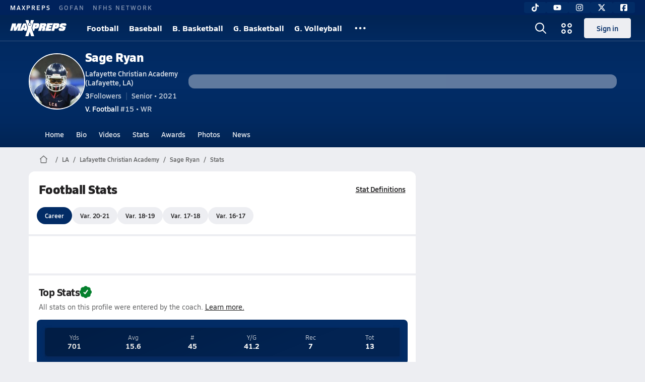

--- FILE ---
content_type: text/html; charset=utf-8
request_url: https://www.maxpreps.com/la/lafayette/lafayette-christian-academy-knights/athletes/sage-ryan/football/stats/?careerid=p58tkknq4gto8
body_size: 30633
content:
<!DOCTYPE html><html lang="en"><head><meta charSet="utf-8" data-next-head=""/><meta name="viewport" content="width=device-width, initial-scale=1" data-next-head=""/><script src="https://c.amazon-adsystem.com/aax2/apstag.js" async=""></script><script src="https://securepubads.g.doubleclick.net/tag/js/gpt.js" async=""></script><meta name="robots" content="max-image-preview:large" data-next-head=""/><meta name="requestContext" content="{&quot;deviceType&quot;:&quot;desktop&quot;,&quot;appType&quot;:0}" data-next-head=""/><meta name="targeting" content="{&quot;hierarchy&quot;:&quot;career/stats/stats-home&quot;,&quot;tracking&quot;:&quot;career/stats/stats-home&quot;,&quot;section&quot;:&quot;career&quot;,&quot;pagetype&quot;:&quot;career_stats&quot;,&quot;state&quot;:&quot;la&quot;,&quot;activity&quot;:&quot;football&quot;,&quot;gnd&quot;:&quot;boys&quot;,&quot;mpschoolid&quot;:&quot;cf5afa44-c86c-4721-85bd-0cb7aeabfed4&quot;,&quot;areDisplayAdsEnabled&quot;:true,&quot;env&quot;:&quot;prod&quot;}" data-next-head=""/><meta name="branch:deeplink:maxpreps_context" content="career" data-next-head=""/><meta name="branch:deeplink:maxpreps_career_id" content="300b1c96-058f-e611-bef0-a0369f3c1b4c" data-next-head=""/><meta name="branch:deeplink:maxpreps_tab" content="1" data-next-head=""/><link as="image" rel="preload" href="https://image.maxpreps.io/careers/3/0/0/300b1c96-058f-e611-bef0-a0369f3c1b4c/thumbnail.jpg?version=0" data-next-head=""/><link rel="canonical" href="https://www.maxpreps.com/la/lafayette/lafayette-christian-academy-knights/athletes/sage-ryan/football/stats/?careerid=p58tkknq4gto8" data-next-head=""/><title data-next-head="">Sage Ryan&#x27;s Football Stats</title><meta name="description" content="Check out Sage Ryan&#x27;s high school sports stats, including updates while playing football at Lafayette Christian Academy (LA)." data-next-head=""/><link rel="preconnect" href="https://asset.maxpreps.io" crossorigin="anonymous"/><link rel="preconnect" href="https://asset.maxpreps.io"/><link rel="preconnect" href="https://image.maxpreps.io"/><link rel="icon" sizes="180x180" href="https://asset.maxpreps.io/includes/images/icons/xman-white-background-180x180.png"/><link rel="preload" href="https://asset.maxpreps.io/includes/font/siro_regular_macroman/siro-regular-webfont.woff2" as="font" type="font/woff2" crossorigin=""/><link rel="preload" href="https://asset.maxpreps.io/includes/font/siro_semibold_macroman/siro-semibold-webfont.woff2" as="font" type="font/woff2" crossorigin=""/><link rel="preload" href="https://asset.maxpreps.io/includes/font/siro_bold_macroman/siro-bold-webfont.woff2" as="font" type="font/woff2" crossorigin=""/><link rel="preload" href="https://asset.maxpreps.io/includes/font/siro_extrabold_macroman/siro-extrabold-webfont.woff2" as="font" type="font/woff2" crossorigin=""/><meta property="og:title" content="Sage Ryan&#x27;s Football Stats"/><meta property="og:description" content="Check out Sage Ryan&#x27;s high school sports stats, including updates while playing football at Lafayette Christian Academy (LA)."/><meta property="og:url" content="https://www.maxpreps.com/la/lafayette/lafayette-christian-academy-knights/athletes/sage-ryan/football/stats/?careerid=p58tkknq4gto8"/><meta property="og:image" content="https://image.maxpreps.io/careers/3/0/0/300b1c96-058f-e611-bef0-a0369f3c1b4c/thumbnail.jpg?version=0"/><meta property="og:image:url" content="https://image.maxpreps.io/careers/3/0/0/300b1c96-058f-e611-bef0-a0369f3c1b4c/thumbnail.jpg?version=0"/><meta property="og:image:alt" content="Sage Ryan&#x27;s Football Stats"/><meta property="og:type" content="website"/><style>@font-face{font-family: Siro;src:url(https://asset.maxpreps.io/includes/font/siro_regular_macroman/siro-regular-webfont.woff2) format('woff2'),url(https://asset.maxpreps.io/includes/font/siro_regular_macroman/siro-regular-webfont.woff) format('woff');font-weight:100 499;font-style:normal;font-display:swap;}
@font-face{font-family: Siro;src:url(https://asset.maxpreps.io/includes/font/siro_semibold_macroman/siro-semibold-webfont.woff2) format('woff2'),url(https://asset.maxpreps.io/includes/font/siro_semibold_macroman/siro-semibold-webfont.woff) format('woff');font-weight:500 599;font-style:normal;font-display:swap;}
@font-face{font-family: Siro;src:url(https://asset.maxpreps.io/includes/font/siro_bold_macroman/siro-bold-webfont.woff2) format('woff2'),url(https://asset.maxpreps.io/includes/font/siro_bold_macroman/siro-bold-webfont.woff) format('woff');font-weight:600 799;font-style:normal;font-display:swap;}
@font-face{font-family: Siro;src:url(https://asset.maxpreps.io/includes/font/siro_extrabold_macroman/siro-extrabold-webfont.woff2) format('woff2'),url(https://asset.maxpreps.io/includes/font/siro_extrabold_macroman/siro-extrabold-webfont.woff) format('woff');font-weight:800 900;font-style:normal;font-display:swap;}</style><style id="static-normalize-style">/*! modern-normalize v2.0.0 | MIT License | https://github.com/sindresorhus/modern-normalize */progress,sub,sup{vertical-align:baseline}*,::after,::before{box-sizing:border-box}html{font-family:system-ui,'Segoe UI',Roboto,Helvetica,Arial,sans-serif,'Apple Color Emoji','Segoe UI Emoji';line-height:1.15;-webkit-text-size-adjust:100%;-moz-tab-size:4;tab-size:4}body{margin:0}hr{height:0;color:inherit}abbr[title]{text-decoration:underline dotted}b,strong{font-weight:bolder}code,kbd,pre,samp{font-family:ui-monospace,SFMono-Regular,Consolas,'Liberation Mono',Menlo,monospace;font-size:1em}small{font-size:80%}sub,sup{font-size:75%;line-height:0;position:relative}sub{bottom:-.25em}sup{top:-.5em}table{text-indent:0;border-color:inherit}button,input,optgroup,select,textarea{font-family:inherit;font-size:100%;line-height:1.15;margin:0}button,select{text-transform:none}[type=button],[type=reset],[type=submit],button{-webkit-appearance:button}::-moz-focus-inner{border-style:none;padding:0}:-moz-focusring{outline:ButtonText dotted 1px}:-moz-ui-invalid{box-shadow:none}legend{padding:0}::-webkit-inner-spin-button,::-webkit-outer-spin-button{height:auto}[type=search]{-webkit-appearance:textfield;outline-offset:-2px}::-webkit-search-decoration{-webkit-appearance:none}::-webkit-file-upload-button{-webkit-appearance:button;font:inherit}summary{display:list-item}</style><style id="static-fa-style">.fa-layers,.svg-inline--fa{vertical-align:-.125em;width:var(--fa-width,1.25em);height:1em}.fa-li,.svg-inline--fa.fa-li{inset-inline-start:calc(-1 * var(--fa-li-width,2em))}.fa-layers,.fa-li{text-align:center}.fa-inverse,.fa-layers-counter{color:var(--fa-inverse,#fff)}:host,:root{--fa-font-solid:normal 900 1em/1 "Font Awesome 7 Free";--fa-font-regular:normal 400 1em/1 "Font Awesome 7 Free";--fa-font-light:normal 300 1em/1 "Font Awesome 7 Pro";--fa-font-thin:normal 100 1em/1 "Font Awesome 7 Pro";--fa-font-duotone:normal 900 1em/1 "Font Awesome 7 Duotone";--fa-font-duotone-regular:normal 400 1em/1 "Font Awesome 7 Duotone";--fa-font-duotone-light:normal 300 1em/1 "Font Awesome 7 Duotone";--fa-font-duotone-thin:normal 100 1em/1 "Font Awesome 7 Duotone";--fa-font-brands:normal 400 1em/1 "Font Awesome 7 Brands";--fa-font-sharp-solid:normal 900 1em/1 "Font Awesome 7 Sharp";--fa-font-sharp-regular:normal 400 1em/1 "Font Awesome 7 Sharp";--fa-font-sharp-light:normal 300 1em/1 "Font Awesome 7 Sharp";--fa-font-sharp-thin:normal 100 1em/1 "Font Awesome 7 Sharp";--fa-font-sharp-duotone-solid:normal 900 1em/1 "Font Awesome 7 Sharp Duotone";--fa-font-sharp-duotone-regular:normal 400 1em/1 "Font Awesome 7 Sharp Duotone";--fa-font-sharp-duotone-light:normal 300 1em/1 "Font Awesome 7 Sharp Duotone";--fa-font-sharp-duotone-thin:normal 100 1em/1 "Font Awesome 7 Sharp Duotone";--fa-font-slab-regular:normal 400 1em/1 "Font Awesome 7 Slab";--fa-font-slab-press-regular:normal 400 1em/1 "Font Awesome 7 Slab Press";--fa-font-whiteboard-semibold:normal 600 1em/1 "Font Awesome 7 Whiteboard";--fa-font-thumbprint-light:normal 300 1em/1 "Font Awesome 7 Thumbprint";--fa-font-notdog-solid:normal 900 1em/1 "Font Awesome 7 Notdog";--fa-font-notdog-duo-solid:normal 900 1em/1 "Font Awesome 7 Notdog Duo";--fa-font-etch-solid:normal 900 1em/1 "Font Awesome 7 Etch";--fa-font-jelly-regular:normal 400 1em/1 "Font Awesome 7 Jelly";--fa-font-jelly-fill-regular:normal 400 1em/1 "Font Awesome 7 Jelly Fill";--fa-font-jelly-duo-regular:normal 400 1em/1 "Font Awesome 7 Jelly Duo";--fa-font-chisel-regular:normal 400 1em/1 "Font Awesome 7 Chisel"}.svg-inline--fa{box-sizing:content-box;display:var(--fa-display,inline-block);overflow:visible}.fa-layers,.fa-stack{display:inline-block}.svg-inline--fa.fa-2xs{vertical-align:.1em}.svg-inline--fa.fa-xs{vertical-align:0}.svg-inline--fa.fa-sm{vertical-align:-.0714285714em}.svg-inline--fa.fa-lg{vertical-align:-.2em}.svg-inline--fa.fa-xl{vertical-align:-.25em}.svg-inline--fa.fa-2xl{vertical-align:-.3125em}.fa-pull-left,.fa-pull-start,.svg-inline--fa .fa-pull-start,.svg-inline--fa.fa-pull-left{float:inline-start;margin-inline-end:var(--fa-pull-margin,.3em)}.fa-pull-end,.fa-pull-right,.svg-inline--fa .fa-pull-end,.svg-inline--fa.fa-pull-right{float:inline-end;margin-inline-start:var(--fa-pull-margin,.3em)}.svg-inline--fa.fa-li{width:var(--fa-li-width,2em);inset-block-start:0.25em}.fa-layers-counter,.fa-layers-text{display:inline-block;position:absolute;text-align:center}.fa-layers,.fa-ul>li{position:relative}.fa-layers .svg-inline--fa{inset:0;margin:auto;position:absolute;transform-origin:center center}.fa-layers-text{left:50%;top:50%;transform:translate(-50%,-50%);transform-origin:center center}.fa-layers-counter{background-color:var(--fa-counter-background-color,#ff253a);border-radius:var(--fa-counter-border-radius,1em);box-sizing:border-box;line-height:var(--fa-counter-line-height, 1);max-width:var(--fa-counter-max-width,5em);min-width:var(--fa-counter-min-width,1.5em);overflow:hidden;padding:var(--fa-counter-padding,.25em .5em);right:var(--fa-right,0);text-overflow:ellipsis;top:var(--fa-top,0);transform:scale(var(--fa-counter-scale,.25));transform-origin:top right}.fa-layers-bottom-right{bottom:var(--fa-bottom,0);right:var(--fa-right,0);top:auto;transform:scale(var(--fa-layers-scale,.25));transform-origin:bottom right}.fa-layers-bottom-left,.fa-layers-top-right{transform:scale(var(--fa-layers-scale,.25))}.fa-layers-bottom-left{bottom:var(--fa-bottom,0);left:var(--fa-left,0);right:auto;top:auto;transform-origin:bottom left}.fa-layers-top-right{top:var(--fa-top,0);right:var(--fa-right,0);transform-origin:top right}.fa-layers-top-left{left:var(--fa-left,0);right:auto;top:var(--fa-top,0);transform:scale(var(--fa-layers-scale,.25));transform-origin:top left}.fa-1x{font-size:1em}.fa-2x{font-size:2em}.fa-3x{font-size:3em}.fa-4x{font-size:4em}.fa-5x{font-size:5em}.fa-6x{font-size:6em}.fa-7x{font-size:7em}.fa-8x{font-size:8em}.fa-9x{font-size:9em}.fa-10x{font-size:10em}.fa-2xs{font-size:calc(10 / 16 * 1em);line-height:calc(1 / 10 * 1em);vertical-align:calc((6 / 10 - .375) * 1em)}.fa-xs{font-size:calc(12 / 16 * 1em);line-height:calc(1 / 12 * 1em);vertical-align:calc((6 / 12 - .375) * 1em)}.fa-sm{font-size:calc(14 / 16 * 1em);line-height:calc(1 / 14 * 1em);vertical-align:calc((6 / 14 - .375) * 1em)}.fa-lg{font-size:calc(20 / 16 * 1em);line-height:calc(1 / 20 * 1em);vertical-align:calc((6 / 20 - .375) * 1em)}.fa-xl{font-size:calc(24 / 16 * 1em);line-height:calc(1 / 24 * 1em);vertical-align:calc((6 / 24 - .375) * 1em)}.fa-2xl{font-size:calc(32 / 16 * 1em);line-height:calc(1 / 32 * 1em);vertical-align:calc((6 / 32 - .375) * 1em)}.fa-width-auto{--fa-width:auto}.fa-fw,.fa-width-fixed{--fa-width:1.25em}.fa-ul{list-style-type:none;margin-inline-start:var(--fa-li-margin,2.5em);padding-inline-start:0}.fa-li{position:absolute;width:var(--fa-li-width,2em);line-height:inherit}.fa-border{border-color:var(--fa-border-color,#eee);border-radius:var(--fa-border-radius,.1em);border-style:var(--fa-border-style,solid);border-width:var(--fa-border-width,.0625em);box-sizing:var(--fa-border-box-sizing,content-box);padding:var(--fa-border-padding,.1875em .25em)}.fa-spin{animation-name:fa-spin;animation-delay:var(--fa-animation-delay, 0s);animation-direction:var(--fa-animation-direction,normal);animation-duration:var(--fa-animation-duration, 2s);animation-iteration-count:var(--fa-animation-iteration-count,infinite);animation-timing-function:var(--fa-animation-timing,linear)}@media (prefers-reduced-motion:reduce){.fa-spin{animation:none!important;transition:none!important}}@keyframes fa-spin{0%{transform:rotate(0)}100%{transform:rotate(360deg)}}.fa-rotate-90{transform:rotate(90deg)}.fa-rotate-180{transform:rotate(180deg)}.fa-rotate-270{transform:rotate(270deg)}.fa-flip-horizontal{transform:scale(-1,1)}.fa-flip-vertical{transform:scale(1,-1)}.fa-flip-both,.fa-flip-horizontal.fa-flip-vertical{transform:scale(-1,-1)}.fa-rotate-by{transform:rotate(var(--fa-rotate-angle,0))}.svg-inline--fa .fa-primary{fill:var(--fa-primary-color,currentColor);opacity:var(--fa-primary-opacity, 1)}.svg-inline--fa .fa-secondary,.svg-inline--fa.fa-swap-opacity .fa-primary{opacity:var(--fa-secondary-opacity, .4)}.svg-inline--fa .fa-secondary{fill:var(--fa-secondary-color,currentColor)}.svg-inline--fa.fa-swap-opacity .fa-secondary{opacity:var(--fa-primary-opacity, 1)}.svg-inline--fa mask .fa-primary,.svg-inline--fa mask .fa-secondary{fill:black}.svg-inline--fa.fa-inverse{fill:var(--fa-inverse,#fff)}.fa-stack{height:2em;line-height:2em;position:relative;vertical-align:middle;width:2.5em}.svg-inline--fa.fa-stack-1x{--fa-width:1.25em;height:1em;width:var(--fa-width)}.svg-inline--fa.fa-stack-2x{--fa-width:2.5em;height:2em;width:var(--fa-width)}.fa-stack-1x,.fa-stack-2x{inset:0;margin:auto;position:absolute;z-index:var(--fa-stack-z-index,auto)}</style><style id="static-mp-style">*{margin:0;padding:0;border:0;font:inherit;vertical-align:baseline}html{scroll-behavior:smooth}article,aside,details,figcaption,figure,footer,header,hgroup,menu,nav,section{display:block}body{font-family:Siro,Arial,Helvetica,sans-serif!important;font-variant:normal;font-size:14px;}ol,ul{list-style:none}blockquote,q{quotes:none}blockquote::after,blockquote::before,q::after,q::before{content:'';content:none}table{border-collapse:collapse;border-spacing:0}button{cursor:pointer}a{text-decoration:none}#onetrust-consent-sdk{pointer-events:initial;}.sr-only{position:absolute;width:1px;height:1px;padding:0;margin:-1px;overflow:hidden;clip:rect(0,0,0,0);white-space:nowrap;border-width:0}</style><style id="dynamic-mp-style"> :root { --font-weight-regular:400;--font-weight-semibold:500;--font-weight-bold:700;--font-weight-heavy:800;--line-height-none:1;--line-height-normal:1.3;--line-height-comfy:1.6;--spacing-25:4px;--spacing-50:8px;--spacing-75:12px;--spacing-100:16px;--spacing-125:20px;--spacing-150:24px;--spacing-200:32px;--spacing-250:40px;--spacing-300:48px;--spacing-400:64px;--spacing-600:96px;--spacing-800:128px; accent-color:#E10500; } .heading_500_xbold {font-size:80px;line-height:var(--line-height-normal);font-weight:var(--font-weight-heavy); letter-spacing: -0.03rem; }.heading_300_xbold {font-size:48px;line-height:var(--line-height-normal);font-weight:var(--font-weight-heavy); letter-spacing: -0.03rem; }.heading_200_xbold {font-size:32px;line-height:var(--line-height-normal);font-weight:var(--font-weight-heavy); letter-spacing: -0.03rem; }.heading_150_xbold {font-size:24px;line-height:var(--line-height-normal);font-weight:var(--font-weight-heavy); letter-spacing: -0.03rem; }.heading_125_bold {font-size:20px;line-height:var(--line-height-normal);font-weight:var(--font-weight-bold); letter-spacing: -0.03rem; }.heading_100_bold {font-size:16px;line-height:var(--line-height-normal);font-weight:var(--font-weight-bold); }.heading_90_bold {font-size:14px;line-height:var(--line-height-normal);font-weight:var(--font-weight-bold); }.heading_75_bold {font-size:12px;line-height:var(--line-height-normal);font-weight:var(--font-weight-bold); }.heading_125_semibold {font-size:20px;line-height:var(--line-height-normal);font-weight:var(--font-weight-semibold); letter-spacing: -0.03rem; }.heading_100_semibold {font-size:16px;line-height:var(--line-height-normal);font-weight:var(--font-weight-semibold); }.heading_90_semibold {font-size:14px;line-height:var(--line-height-normal);font-weight:var(--font-weight-semibold); }.heading_75_semibold {font-size:12px;line-height:var(--line-height-normal);font-weight:var(--font-weight-semibold); }.body_110_reg {font-size:18px;line-height:var(--line-height-comfy);font-weight:var(--font-weight-regular); }.body_100_reg {font-size:16px;line-height:var(--line-height-comfy);font-weight:var(--font-weight-regular); }.body_90_reg {font-size:14px;line-height:var(--line-height-comfy);font-weight:var(--font-weight-regular); }.action_100_semibold {font-size:16px;line-height:var(--line-height-normal);font-weight:var(--font-weight-semibold); }.action_90_semibold {font-size:14px;line-height:var(--line-height-normal);font-weight:var(--font-weight-semibold); }.action_75_semibold {font-size:12px;line-height:var(--line-height-normal);font-weight:var(--font-weight-semibold); }.detail_125_reg {font-size:20px;line-height:var(--line-height-normal);font-weight:var(--font-weight-regular); letter-spacing: -0.03rem; }.detail_100_reg {font-size:16px;line-height:var(--line-height-normal);font-weight:var(--font-weight-regular); }.detail_90_reg {font-size:14px;line-height:var(--line-height-normal);font-weight:var(--font-weight-regular); }.detail_75_reg {font-size:12px;line-height:var(--line-height-normal);font-weight:var(--font-weight-regular); }.detail_125_bold {font-size:20px;line-height:var(--line-height-normal);font-weight:var(--font-weight-bold); letter-spacing: -0.03rem; }.detail_100_bold {font-size:16px;line-height:var(--line-height-normal);font-weight:var(--font-weight-bold); }.detail_90_bold {font-size:14px;line-height:var(--line-height-normal);font-weight:var(--font-weight-bold); }.detail_75_bold {font-size:12px;line-height:var(--line-height-normal);font-weight:var(--font-weight-bold); } .card-padding { padding: var(--spacing-125); } .card-padding-x { padding: 0 var(--spacing-125); } .card-margin-y { margin: var(--spacing-100) 0; } body { color: #212021; background-color: #EDEEF2; font-weight:var(--font-weight-regular); line-height:var(--line-height-normal); }</style><link href="https://01.cdn.mediatradecraft.com/maxpreps/main/main.css" rel="stylesheet"/><script id="tealium-init-script">
  var utag_data = utag_data || {};
  utag_data.pageUrl = window.location.href;
</script><noscript data-n-css=""></noscript><script defer="" noModule="" src="https://asset.maxpreps.io/_next/static/chunks/polyfills-42372ed130431b0a.js"></script><script defer="" src="https://asset.maxpreps.io/_next/static/chunks/6053.aac67dbd197a9929.js"></script><script defer="" src="https://asset.maxpreps.io/_next/static/chunks/3522-f854a2a5e360f7fb.js"></script><script defer="" src="https://asset.maxpreps.io/_next/static/chunks/1669.03eb8cdb82fb7ec7.js"></script><script defer="" src="https://asset.maxpreps.io/_next/static/chunks/3643.2c838d13ee86d45b.js"></script><script defer="" src="https://asset.maxpreps.io/_next/static/chunks/4849.03bc60f8b48db713.js"></script><script defer="" src="https://asset.maxpreps.io/_next/static/chunks/5462.95288de28d1519b3.js"></script><script defer="" src="https://asset.maxpreps.io/_next/static/chunks/1791.215fcbdcc0e2dc23.js"></script><script src="https://asset.maxpreps.io/_next/static/chunks/webpack-a7136c15916dad7b.js" defer=""></script><script src="https://asset.maxpreps.io/_next/static/chunks/framework-493b78e0283065bc.js" defer=""></script><script src="https://asset.maxpreps.io/_next/static/chunks/main-670909772d845004.js" defer=""></script><script src="https://asset.maxpreps.io/_next/static/chunks/pages/_app-59534a3b5bf306af.js" defer=""></script><script src="https://asset.maxpreps.io/_next/static/chunks/1061-9f7a84abb7c76014.js" defer=""></script><script src="https://asset.maxpreps.io/_next/static/chunks/7914-ad66daa1809b238a.js" defer=""></script><script src="https://asset.maxpreps.io/_next/static/chunks/1460-73d504fbe84769d8.js" defer=""></script><script src="https://asset.maxpreps.io/_next/static/chunks/36-f886e26471225b1f.js" defer=""></script><script src="https://asset.maxpreps.io/_next/static/chunks/4145-6915e8f87eae097e.js" defer=""></script><script src="https://asset.maxpreps.io/_next/static/chunks/586-71b69664ca8114c8.js" defer=""></script><script src="https://asset.maxpreps.io/_next/static/chunks/5436-3ffde779fd4fc1ae.js" defer=""></script><script src="https://asset.maxpreps.io/_next/static/chunks/1767-3cb855acf52171d6.js" defer=""></script><script src="https://asset.maxpreps.io/_next/static/chunks/4667-d03ac32c4b7b09b8.js" defer=""></script><script src="https://asset.maxpreps.io/_next/static/chunks/4440-1740b6905737a1f4.js" defer=""></script><script src="https://asset.maxpreps.io/_next/static/chunks/9313-c0c25b727f090860.js" defer=""></script><script src="https://asset.maxpreps.io/_next/static/chunks/1397-bcacf27963008715.js" defer=""></script><script src="https://asset.maxpreps.io/_next/static/chunks/7550-bc09f080758a5388.js" defer=""></script><script src="https://asset.maxpreps.io/_next/static/chunks/4979-b9d1b4828e4d29cd.js" defer=""></script><script src="https://asset.maxpreps.io/_next/static/chunks/8309-5608b6876d49a960.js" defer=""></script><script src="https://asset.maxpreps.io/_next/static/chunks/9344-7970beb397158132.js" defer=""></script><script src="https://asset.maxpreps.io/_next/static/chunks/2362-683be456be3c5720.js" defer=""></script><script src="https://asset.maxpreps.io/_next/static/chunks/pages/careerprofile/stats-a641e28bdd04a088.js" defer=""></script><script src="https://asset.maxpreps.io/_next/static/1769710328/_buildManifest.js" defer=""></script><script src="https://asset.maxpreps.io/_next/static/1769710328/_ssgManifest.js" defer=""></script><style data-styled="" data-styled-version="6.1.19">.kPDlSk{padding-top:var(--spacing-125);color:#212021;}/*!sc*/
.kPDlSk .query-container{container-type:inline-size;z-index:1;position:relative;}/*!sc*/
.kPDlSk .top,.kPDlSk .bottom{display:flex;align-items:center;gap:var(--spacing-50);}/*!sc*/
.kPDlSk .bottom{margin-top:var(--spacing-50);justify-content:space-between;}/*!sc*/
.kPDlSk .title{display:inline-block;}/*!sc*/
.kPDlSk h1{font-size:24px;line-height:var(--line-height-normal);font-weight:var(--font-weight-heavy);letter-spacing:-0.03rem;}/*!sc*/
@container (inline-size >= 768px){.kPDlSk h1{font-size:32px;line-height:var(--line-height-normal);font-weight:var(--font-weight-heavy);letter-spacing:-0.03rem;}}/*!sc*/
.kPDlSk h2{font-size:20px;line-height:var(--line-height-normal);font-weight:var(--font-weight-bold);letter-spacing:-0.03rem;}/*!sc*/
@container (inline-size >= 768px){.kPDlSk h2{font-size:24px;line-height:var(--line-height-normal);font-weight:var(--font-weight-heavy);letter-spacing:-0.03rem;}}/*!sc*/
.kPDlSk .sub-title{margin-top:var(--spacing-50);color:#656667;font-size:14px;line-height:var(--line-height-normal);font-weight:var(--font-weight-regular);}/*!sc*/
.kPDlSk .top-right{margin-left:auto;padding-left:var(--spacing-100);}/*!sc*/
data-styled.g1[id="sc-bdf29f4-0"]{content:"kPDlSk,"}/*!sc*/
.iWqCjj{width:100%;border-radius:12px;background-color:#FFFFFF;color:#212021;container-name:card;container-type:inline-size;}/*!sc*/
data-styled.g2[id="sc-d7523cc7-0"]{content:"iWqCjj,"}/*!sc*/
.gIXOLo{display:flex;justify-content:center;min-height:50px;margin:var(--spacing-50) 0;}/*!sc*/
@container (inline-size >= 768px){.gIXOLo{margin:var(--spacing-100) 0;}}/*!sc*/
.idmAia{display:flex;justify-content:center;min-height:250px;min-width:300px;margin:var(--spacing-50) 0;}/*!sc*/
@container (inline-size >= 768px){.idmAia{margin:var(--spacing-100) 0;}}/*!sc*/
.eYivQL{display:flex;justify-content:center;margin:var(--spacing-50) 0;}/*!sc*/
@container (inline-size >= 768px){.eYivQL{margin:var(--spacing-100) 0;}}/*!sc*/
data-styled.g3[id="sc-b77c7e06-0"]{content:"gIXOLo,idmAia,eYivQL,"}/*!sc*/
:root{--themeNavLight:#022C66;}/*!sc*/
data-styled.g4[id="sc-global-giBVFz1"]{content:"sc-global-giBVFz1,"}/*!sc*/
.gafThl{display:inline-flex;width:16px;height:16px;}/*!sc*/
.gafThl .icon-placeholder,.gafThl .x-mi{width:16px;height:16px;}/*!sc*/
.klEezt{display:inline-flex;}/*!sc*/
.gNWEjt{display:inline-flex;width:24px;height:24px;}/*!sc*/
.gNWEjt .icon-placeholder,.gNWEjt .x-mi{width:24px;height:24px;}/*!sc*/
.gXuzkV{display:inline-flex;width:22px;height:22px;}/*!sc*/
.gXuzkV .icon-placeholder,.gXuzkV .x-mi{width:22px;height:22px;}/*!sc*/
.gkQiON{display:inline-flex;width:9px;height:9px;}/*!sc*/
.gkQiON .icon-placeholder,.gkQiON .x-mi{width:9px;height:9px;}/*!sc*/
data-styled.g6[id="sc-50941e4e-0"]{content:"gafThl,klEezt,gNWEjt,gXuzkV,gkQiON,"}/*!sc*/
.gJYGCG{appearance:none;cursor:pointer;}/*!sc*/
data-styled.g7[id="sc-e3226096-0"]{content:"gJYGCG,"}/*!sc*/
.hlDeFQ{appearance:none;background-color:transparent;cursor:pointer;color:var(--data-color);}/*!sc*/
.hlDeFQ:hover{color:var(--data-hover-color);}/*!sc*/
.hlDeFQ:active{color:#A6A9AD;}/*!sc*/
.ljRkqy{appearance:none;background-color:transparent;cursor:pointer;color:var(--data-color);}/*!sc*/
.ljRkqy:hover{color:var(--data-hover-color);text-decoration:underline;}/*!sc*/
.ljRkqy:active{color:#A6A9AD;}/*!sc*/
.fBOAqy{appearance:none;background-color:transparent;cursor:pointer;color:var(--data-color);text-decoration:underline;}/*!sc*/
.fBOAqy:hover{color:var(--data-hover-color);}/*!sc*/
.fBOAqy:active{color:#A6A9AD;}/*!sc*/
data-styled.g8[id="sc-63c3c392-0"]{content:"hlDeFQ,ljRkqy,fBOAqy,"}/*!sc*/
.cAEaZy{appearance:none;background-color:transparent;cursor:pointer;color:var(--data-color);}/*!sc*/
.cAEaZy:hover{color:var(--data-hover-color);}/*!sc*/
.cAEaZy:active{color:#A6A9AD;}/*!sc*/
.gXTzQI{appearance:none;background-color:transparent;cursor:pointer;color:var(--data-color);text-decoration:underline;}/*!sc*/
.gXTzQI:hover{color:var(--data-hover-color);}/*!sc*/
.gXTzQI:active{color:#A6A9AD;}/*!sc*/
.ctOOgc{appearance:none;background-color:transparent;cursor:pointer;color:var(--data-color);}/*!sc*/
.ctOOgc:hover{color:var(--data-hover-color);text-decoration:underline;}/*!sc*/
.ctOOgc:active{color:#A6A9AD;}/*!sc*/
data-styled.g10[id="sc-63c3c392-2"]{content:"cAEaZy,gXTzQI,ctOOgc,"}/*!sc*/
.bEAjst{font-size:12px;line-height:var(--line-height-normal);font-weight:var(--font-weight-semibold);display:flex;align-items:stretch;justify-content:center;margin:8px 0 0;min-height:32px;}/*!sc*/
.bEAjst .mobile-portal{position:relative;}/*!sc*/
data-styled.g12[id="sc-8097d908-1"]{content:"bEAjst,"}/*!sc*/
.ggUtfm{margin:0 auto;display:flex;align-items:stretch;flex-flow:row nowrap;overflow:auto;width:100%;z-index:1;position:relative;}/*!sc*/
@media (min-width: 1280px){.ggUtfm{max-width:1155px;}}/*!sc*/
.ggUtfm>li{display:flex;align-items:center;}/*!sc*/
.ggUtfm>li::before{content:'/';color:#656667;}/*!sc*/
.ggUtfm>li:first-child::before{content:'';}/*!sc*/
.ggUtfm a,.ggUtfm span{padding:0 8px;color:#656667;white-space:nowrap;display:flex;align-items:center;line-height:32px;}/*!sc*/
.ggUtfm .x-mi{display:block;height:32px;}/*!sc*/
data-styled.g13[id="sc-8097d908-2"]{content:"ggUtfm,"}/*!sc*/
.bbnnmO{display:flex;justify-content:center;row-gap:var(--spacing-50);flex-wrap:wrap;color:#FFFFFF;white-space:nowrap;text-transform:uppercase;font-size:14px;line-height:var(--line-height-normal);font-weight:var(--font-weight-semibold);}/*!sc*/
.bbnnmO::after,.bbnnmO::before{content:'';width:100%;order:1;display:block;}/*!sc*/
.bbnnmO .item:nth-child(2n)::before{content:'|';margin:0 var(--spacing-50);}/*!sc*/
.bbnnmO .item:nth-child(n + 3){order:1;}/*!sc*/
.bbnnmO .item:nth-child(n + 5){order:2;}/*!sc*/
.bbnnmO .item.full-row{flex:0 0 100%;}/*!sc*/
.bbnnmO .item.full-row::before{content:'';margin:0;}/*!sc*/
@media only screen and (min-width:1120px){.bbnnmO::before{content:none;}.bbnnmO .item:nth-child(n){order:initial;flex:initial;}.bbnnmO .item:nth-child(n)::before{content:'';margin:0;}.bbnnmO .item:nth-child(n + 2)::before{content:'|';margin:0 var(--spacing-50);}}/*!sc*/
data-styled.g15[id="sc-8efd2304-0"]{content:"bbnnmO,"}/*!sc*/
.kdrrYu{content-visibility:auto;contain-intrinsic-size:clamp(400px, calc(100vh - 100px), 540px);position:relative;padding:72px 50px 50px 50px;height:clamp(400px, calc(100vh - 100px), 540px);box-sizing:border-box;background:var(--themeNavLight,#E10500);display:flex;justify-content:space-between;align-items:center;flex-flow:column nowrap;text-align:center;color:#FFFFFF;}/*!sc*/
.kdrrYu a{color:#FFFFFF;text-decoration:none;}/*!sc*/
.kdrrYu a:hover{color:#FFFFFF;opacity:0.6;}/*!sc*/
.kdrrYu .legalese{-webkit-font-smoothing:antialiased;font-size:12px;line-height:var(--line-height-normal);font-weight:var(--font-weight-regular);}/*!sc*/
.kdrrYu .legalese .copyright{color:#FFFFFF;margin:0 0 8px;}/*!sc*/
.kdrrYu .mp-logo>img{width:175px;height:50px;display:block;}/*!sc*/
.kdrrYu .mp-logo>img:hover{opacity:0.6;}/*!sc*/
.kdrrYu .play-on-logo{display:inline-block;width:150px;height:54px;margin-left:-26px;}/*!sc*/
.kdrrYu .social{display:flex;gap:20px;justify-content:center;flex-wrap:nowrap;color:#FFFFFF;}/*!sc*/
@media only screen and (min-width:480px){.kdrrYu .social{gap:40px;}.kdrrYu .social>a span,.kdrrYu .social>a svg{width:32px;height:32px;}}/*!sc*/
data-styled.g16[id="sc-8efd2304-1"]{content:"kdrrYu,"}/*!sc*/
.hJMwVl{position:relative;}/*!sc*/
.hJMwVl.hide{display:none;}/*!sc*/
@media (max-width:768px) and (orientation:landscape){.hJMwVl.sticky-disabled-on-mobile-landscape{position:relative!important;}}/*!sc*/
data-styled.g17[id="sc-2ee61eea-0"]{content:"hJMwVl,"}/*!sc*/
.DTmPN{margin:4px 0 0;}/*!sc*/
data-styled.g18[id="sc-b48771d9-0"]{content:"DTmPN,"}/*!sc*/
.SWIvx{font-size:14px;line-height:var(--line-height-normal);font-weight:var(--font-weight-semibold);display:inline-flex;align-items:center;justify-content:center;gap:var(--spacing-50);border-radius:8px;white-space:nowrap;height:32px;width:unset;padding:0 var(--spacing-75);font-size:14px;line-height:var(--line-height-normal);font-weight:var(--font-weight-semibold);color:#212021;background-color:#EDEEF2;border:1px solid #EDEEF2;}/*!sc*/
.SWIvx:is(:hover,:focus){color:#212021;background-color:#D9DBDE;border-color:#D9DBDE;}/*!sc*/
.SWIvx:is(.disabled,:disabled){pointer-events:none;cursor:not-allowed;}/*!sc*/
data-styled.g19[id="sc-a5c4254-0"]{content:"SWIvx,"}/*!sc*/
#nprogress{pointer-events:none;}/*!sc*/
#nprogress .bar{position:fixed;z-index:1031;top:0;left:0;right:0;height:3px;background:#004ACE;}/*!sc*/
#nprogress .peg{display:block;position:absolute;right:0px;width:100px;height:100%;box-shadow:0 0 10px #004ACE,0 0 5px #004ACE;opacity:1;transform:rotate(3deg) translate(0px,-4px);}/*!sc*/
#nprogress .spinner{display:block;position:fixed;z-index:1031;top:15px;right:15px;}/*!sc*/
#nprogress .spinner-icon{width:18px;height:18px;box-sizing:border-box;border:solid 2px transparent;border-top-color:#004ACE;border-left-color:#004ACE;border-radius:50%;animation:nprogress-spinner 400ms linear infinite;}/*!sc*/
.nprogress-custom-parent{overflow:hidden;position:relative;}/*!sc*/
.nprogress-custom-parent #nprogress .spinner,.nprogress-custom-parent #nprogress .bar{position:absolute;}/*!sc*/
@keyframes nprogress-spinner{0%{transform:rotate(0deg);}100%{transform:rotate(360deg);}}/*!sc*/
data-styled.g20[id="sc-global-fPTlvi1"]{content:"sc-global-fPTlvi1,"}/*!sc*/
.jrenhc{width:100%;margin:8px 0;display:grid;justify-content:center;gap:24px;grid-template-columns:100%;}/*!sc*/
.jrenhc .footer-ad-container .sc-b77c7e06-0{margin-top:0;}/*!sc*/
@media (min-width: 768px){.jrenhc{grid-template-columns:768px;}}/*!sc*/
@media (min-width: 1280px){.jrenhc{grid-template-columns:768px 375px;}}/*!sc*/
data-styled.g21[id="sc-e7b9de11-0"]{content:"jrenhc,"}/*!sc*/
.btKnba{display:flex;flex-direction:column;justify-content:flex-start;align-items:center;background-color:#EDEEF2;}/*!sc*/
data-styled.g22[id="sc-e7b9de11-1"]{content:"btKnba,"}/*!sc*/
.fIrDyf{display:block;border-radius:4px;width:65px;height:65px;}/*!sc*/
.fucKZn{display:block;border-radius:50%;width:112px;height:112px;}/*!sc*/
.fqbvjf{display:block;border-radius:50%;width:64px;height:64px;}/*!sc*/
data-styled.g37[id="sc-f45e36aa-0"]{content:"fIrDyf,fucKZn,fqbvjf,"}/*!sc*/
.fFaZvu{appearance:none;}/*!sc*/
data-styled.g56[id="sc-753d242c-0"]{content:"fFaZvu,"}/*!sc*/
.bCnnmz{margin-left:auto;display:flex;align-items:stretch;}/*!sc*/
data-styled.g63[id="sc-49b7d96b-0"]{content:"bCnnmz,"}/*!sc*/
.judhBq{display:flex;align-items:center;gap:10px;margin:0 0 0 10px;}/*!sc*/
data-styled.g64[id="sc-49b7d96b-1"]{content:"judhBq,"}/*!sc*/
.dSbQiK{min-width:52px;position:relative;display:flex;align-items:center;justify-content:center;}/*!sc*/
.dSbQiK>button,.dSbQiK>a{display:flex;align-items:center;justify-content:center;height:52px;width:100%;padding:0 10px;white-space:nowrap;color:#FFFFFF;background:transparent;}/*!sc*/
.dSbQiK>div{display:none;}/*!sc*/
.dSbQiK:hover{background-color:rgba(0,0,0,.1);}/*!sc*/
.dSbQiK:hover>div{display:initial;}/*!sc*/
.dSbQiK .notification{position:absolute;top:var(--spacing-50);right:var(--spacing-50);}/*!sc*/
.dSbQiK .notification .flash{opacity:1;animation:flashAnimation 2s infinite;animation-delay:0.8s;}/*!sc*/
@keyframes flashAnimation{0%,49.9%,100%{opacity:1;}50%,99.9%{opacity:0;}}/*!sc*/
data-styled.g65[id="sc-49b7d96b-2"]{content:"dSbQiK,"}/*!sc*/
.iwUcht{display:flex;align-items:center;margin:0 var(--spacing-50);}/*!sc*/
.iwUcht .sc-a5c4254-0{height:40px;border-radius:4px;padding:0 var(--spacing-150);}/*!sc*/
.iwUcht .sc-a5c4254-0.sign-in,.iwUcht .sc-a5c4254-0.claim:hover{color:#022C66;}/*!sc*/
data-styled.g66[id="sc-49b7d96b-3"]{content:"iwUcht,"}/*!sc*/
.huCslV{position:relative;display:flex;align-items:center;width:100%;height:52px;color:#FFFFFF;}/*!sc*/
@media (min-width: 1024px){.huCslV{padding-right:var(--spacing-125);}}/*!sc*/
.huCslV .logo{margin:0 var(--spacing-100);}/*!sc*/
.huCslV .logo>span{display:flex;}/*!sc*/
.huCslV .logo svg{width:90px;height:auto;aspect-ratio:119/34;}/*!sc*/
@media (min-width: 1024px){.huCslV .logo{margin:0 var(--spacing-125);}.huCslV .logo svg{width:112px;}}/*!sc*/
.huCslV::before,.huCslV::after{content:'';position:absolute;z-index:-1;bottom:0;left:0;right:0;}/*!sc*/
.huCslV::before{top:0;background:#022C66 linear-gradient( to bottom,rgba(0,0,0,0.1825) 0%,rgba(0,0,0,0.055) 100% );}/*!sc*/
.huCslV::after{border-bottom:1px solid rgba(255,255,255,.2);}/*!sc*/
.huCslV:has(.sc-49b7d96b-2:hover) .sc-49b7d96b-2>button,.huCslV:has(.sc-49b7d96b-2:hover) .sc-49b7d96b-2>a,.huCslV:has(.sc-49b7d96b-2:hover) .sc-49b7d96b-2 svg{color:rgba(255,255,255,.85);stroke:rgba(255,255,255,.85);}/*!sc*/
.huCslV:has(.sc-49b7d96b-2:hover) .sc-49b7d96b-2:hover>button,.huCslV:has(.sc-49b7d96b-2:hover) .sc-49b7d96b-2:hover>a,.huCslV:has(.sc-49b7d96b-2:hover) .sc-49b7d96b-2:hover svg{color:#FFFFFF;stroke:#FFFFFF;}/*!sc*/
data-styled.g67[id="sc-49b7d96b-4"]{content:"huCslV,"}/*!sc*/
.kJeScU{cursor:initial;position:absolute;z-index:100;top:100%;color:#212021;background-color:#FFFFFF;border:#022C66;border-radius:12px;box-shadow:0 23px 73px -12px rgba(0,0,0,.4);padding:8px 0;left:-20px;}/*!sc*/
.kJeScU[data-direction='right']{right:-10px;left:auto;}/*!sc*/
.kJeScU>.x-mi-wrapper{position:absolute;bottom:100%;height:16px;pointer-events:none;left:25px;}/*!sc*/
.kJeScU[data-direction='right']>.x-mi-wrapper{left:auto;right:30px;}/*!sc*/
data-styled.g68[id="sc-e492bb03-0"]{content:"kJeScU,"}/*!sc*/
.fPaOoJ{padding:0 20px;text-align:left;min-width:324px;}/*!sc*/
.fPaOoJ>li:not(:last-child){border-bottom:1px solid #D9DBDE;}/*!sc*/
.fPaOoJ>li >a{padding:16px 0;display:grid;grid-template-columns:min-content auto;grid-gap:16px;}/*!sc*/
.fPaOoJ>li >a:not(:hover) div+p{color:#656667;}/*!sc*/
data-styled.g69[id="sc-9bfabda6-0"]{content:"fPaOoJ,"}/*!sc*/
.iKDzCD{text-transform:uppercase;letter-spacing:1.15px;color:#656667;text-align:left;padding:8px 20px;}/*!sc*/
data-styled.g70[id="sc-9bfabda6-1"]{content:"iKDzCD,"}/*!sc*/
.hiCZAN>li>a{display:block;padding:8px 10px;margin:0 10px;white-space:nowrap;}/*!sc*/
.hiCZAN>li>a:hover{background-color:#E10500;color:#FFFFFF;border-radius:8px;margin:0 10px;}/*!sc*/
.hiCZAN>li.header{padding:var(--spacing-50) var(--spacing-125);}/*!sc*/
data-styled.g72[id="sc-56d4c3fa-0"]{content:"hiCZAN,"}/*!sc*/
.dcftnp>header{display:flex;justify-content:space-between;padding:8px 20px 16px 20px;white-space:nowrap;}/*!sc*/
.dcftnp>header h3{color:#656667;}/*!sc*/
.dcftnp>header .all-sports{margin-left:24px;}/*!sc*/
.dcftnp>.lists{display:grid;grid-template-columns:50% 50%;}/*!sc*/
.dcftnp ul:first-child{border-right:1px solid #D9DBDE;}/*!sc*/
data-styled.g73[id="sc-f9ad640f-0"]{content:"dcftnp,"}/*!sc*/
.eftNnq{display:none;align-items:center;justify-content:space-between;height:30px;padding:var(--spacing-25) var(--spacing-125);background-color:#00225c;color:#FFFFFF;}/*!sc*/
@media (min-width: 1024px){.eftNnq{display:flex;}}/*!sc*/
.eftNnq .network{display:flex;letter-spacing:2px;}/*!sc*/
.eftNnq .network li{margin-right:var(--spacing-100);}/*!sc*/
.eftNnq .network li a:hover{color:#FFFFFF;}/*!sc*/
.eftNnq .social{display:flex;gap:var(--spacing-25);}/*!sc*/
.eftNnq .social>li>a{display:flex;align-items:center;justify-content:center;height:22px;width:44px;}/*!sc*/
.eftNnq .social a{background-color:#022C66;border-radius:var(--spacing-25);}/*!sc*/
.eftNnq .social a:hover{opacity:0.9;}/*!sc*/
data-styled.g74[id="sc-4ce285c4-0"]{content:"eftNnq,"}/*!sc*/
.xoODX{font-size:14px;line-height:var(--line-height-comfy);font-weight:var(--font-weight-regular);display:flex;flex-direction:column;}/*!sc*/
.xoODX ul{display:contents;}/*!sc*/
.xoODX a{font-size:14px;line-height:var(--line-height-normal);font-weight:var(--font-weight-semibold);}/*!sc*/
.xoODX.card{align-content:stretch;gap:var(--spacing-75);padding:var(--spacing-75) var(--spacing-100);border-radius:var(--spacing-50);background-color:#F5F6F7;}/*!sc*/
.xoODX.card li{display:contents;}/*!sc*/
.xoODX.card a{display:grid;align-items:center;gap:var(--spacing-100);grid-template-columns:min-content 1fr min-content;}/*!sc*/
.xoODX.inline{flex-direction:column;align-items:center;gap:var(--spacing-50);margin:var(--spacing-50) auto;}/*!sc*/
.xoODX.inline a{text-decoration:underline;color:#FFFFFF;}/*!sc*/
.xoODX.inline a:hover{color:#FFFFFF;opacity:0.6;}/*!sc*/
@media (min-width: 768px){.xoODX.inline{flex-direction:row;}.xoODX.inline li:not(:first-child)::before{content:'|';margin-right:var(--spacing-50);}}/*!sc*/
data-styled.g77[id="sc-38e9309-0"]{content:"xoODX,"}/*!sc*/
.kESOnt{background:#00225c;padding:var(--spacing-250) var(--spacing-125);color:#FFFFFF;z-index:1;position:relative;display:flex;align-items:center;text-align:center;flex-direction:column;gap:var(--spacing-25);}/*!sc*/
.kESOnt .photo-or-initial{margin:0 auto var(--spacing-75);}/*!sc*/
data-styled.g78[id="sc-6f3f973a-0"]{content:"kESOnt,"}/*!sc*/
.evwxVC{max-width:1167px;margin:auto;}/*!sc*/
data-styled.g80[id="sc-d3404376-0"]{content:"evwxVC,"}/*!sc*/
.goOMtD{position:absolute;top:0;bottom:0;left:0;right:0;pointer-events:none;background:linear-gradient( 180deg,rgba(0,0,0,0.056462) 0%,rgba(0,0,0,0) 42.55%,rgba(0,0,0,0) 57.36%,rgba(0,0,0,0.05645) 100% );}/*!sc*/
data-styled.g81[id="sc-1683669b-0"]{content:"goOMtD,"}/*!sc*/
.dEAIPn{width:100%;height:28px;border-radius:var(--spacing-75);background-color:#EDEEF2;animation:pulse 1s infinite;}/*!sc*/
@keyframes pulse{0%{opacity:0.7;}50%{opacity:0.4;}100%{opacity:0.7;}}/*!sc*/
data-styled.g82[id="sc-bc7249a6-0"]{content:"dEAIPn,"}/*!sc*/
.dBejBl{display:flex;align-items:center;gap:var(--spacing-25);white-space:nowrap;font-size:12px;line-height:var(--line-height-normal);font-weight:var(--font-weight-semibold);}/*!sc*/
@media (min-width: 768px){.dBejBl{font-size:14px;line-height:var(--line-height-normal);font-weight:var(--font-weight-semibold);}}/*!sc*/
.dBejBl>div:not(:last-child)::after{content:'|';margin:0 var(--spacing-50);color:rgba(255,255,255,.2);}/*!sc*/
.dBejBl .primary{color:#FFFFFF;}/*!sc*/
.dBejBl .secondary{color:rgba(255,255,255,.75);}/*!sc*/
data-styled.g87[id="sc-7cdd6a26-0"]{content:"dBejBl,"}/*!sc*/
.xQCTx{text-align:center;}/*!sc*/
@media (min-width: 768px){.xQCTx{text-align:left;}}/*!sc*/
.xQCTx .athlete-name{font-size:20px;line-height:var(--line-height-normal);font-weight:var(--font-weight-bold);letter-spacing:-0.03rem;line-height:1;margin-bottom:var(--spacing-50);display:flex;justify-content:center;align-items:center;gap:var(--spacing-25);}/*!sc*/
@media (min-width: 768px){.xQCTx .athlete-name{justify-content:flex-start;font-size:24px;line-height:var(--line-height-normal);font-weight:var(--font-weight-heavy);letter-spacing:-0.03rem;}}/*!sc*/
.xQCTx .school-name{font-size:12px;line-height:var(--line-height-normal);font-weight:var(--font-weight-semibold);line-height:1;display:block;margin-bottom:var(--spacing-50);}/*!sc*/
@media (min-width: 768px){.xQCTx .school-name{font-size:14px;line-height:var(--line-height-normal);font-weight:var(--font-weight-semibold);}}/*!sc*/
.xQCTx .followers{display:flex;gap:var(--spacing-25);}/*!sc*/
.xQCTx .sc-7cdd6a26-0{margin-top:var(--spacing-50);justify-content:center;}/*!sc*/
@media (min-width: 768px){.xQCTx .sc-7cdd6a26-0{justify-content:flex-start;}}/*!sc*/
data-styled.g88[id="sc-6efe20cf-0"]{content:"xQCTx,"}/*!sc*/
.duOMJW{position:relative;background-color:#022C66;}/*!sc*/
.duOMJW .gradient{pointer-events:none;position:absolute;top:0;bottom:0;left:0;right:0;background:linear-gradient( 180deg,rgba(0,0,0,0.055) 0%,rgba(0,0,0,0.1825) 100% );}/*!sc*/
.stuck .duOMJW{box-shadow:0 var(--spacing-50) var(--spacing-50) 0 rgba(0,0,0,.1);}/*!sc*/
.duOMJW .container{height:50px;max-width:1440px;margin-left:var(--spacing-100);display:grid;grid-template-columns:min-content auto;white-space:nowrap;overflow-x:auto;overflow-y:visible;scrollbar-width:none;}/*!sc*/
@media (min-width: 1024px){.duOMJW .container{margin-left:var(--spacing-125);height:52px;}}/*!sc*/
.duOMJW .container::-webkit-scrollbar{display:none;}/*!sc*/
.duOMJW .links{display:flex;height:100%;}/*!sc*/
.duOMJW .links>li{height:100%;}/*!sc*/
.duOMJW .links>li>div{height:100%;display:flex;flex-flow:column;flex-wrap:nowrap;}/*!sc*/
.duOMJW .links>li>div>div:first-child{flex:1 1 100%;}/*!sc*/
.duOMJW .links .link{height:100%;display:flex;align-items:center;cursor:pointer;position:relative;color:rgba(255,255,255,.85);background:none;padding:0 var(--spacing-75);font-size:14px;line-height:var(--line-height-normal);font-weight:var(--font-weight-semibold);}/*!sc*/
.duOMJW .links .link .x-mi{margin-left:6px;}/*!sc*/
.duOMJW .links>li:is(.active,:hover) .link{color:#FFFFFF;}/*!sc*/
.duOMJW .links>li:hover .link{color:#FFFFFF;}/*!sc*/
.duOMJW .links>li .link::after{content:'';position:absolute;left:0;bottom:0;height:4px;width:100%;}/*!sc*/
.duOMJW .links>li:is(.active,.link) .link::after{background-color:#FFFFFF;}/*!sc*/
.duOMJW .left-content{position:relative;display:flex;align-items:center;margin-right:var(--spacing-50);}/*!sc*/
.duOMJW .shadow{position:absolute;background:linear-gradient( 90deg,rgba(255,255,255,0) 0%,rgba(0,0,0,.2) 100% );top:0;right:0;height:100%;width:25px;z-index:1;pointer-events:none;}/*!sc*/
@media (min-width: 768px){.duOMJW .shadow{display:none;}}/*!sc*/
.duOMJW .shadow.shadow-left{background:linear-gradient( 90deg,rgba(0,0,0,.2) 0%,rgba(255,255,255,0) 100% );left:0;right:auto;}/*!sc*/
data-styled.g90[id="sc-65d3933b-0"]{content:"duOMJW,"}/*!sc*/
.htFDyx{background-color:#FFFFFF;width:100%;}/*!sc*/
data-styled.g91[id="sc-a00bbbed-0"]{content:"htFDyx,"}/*!sc*/
.khzTQf{position:relative;}/*!sc*/
.khzTQf .photo-or-avatar{border:2px solid #FFFFFF;position:relative;}/*!sc*/
.khzTQf button{position:absolute;right:0;bottom:0;}/*!sc*/
data-styled.g126[id="sc-ebb1434a-0"]{content:"khzTQf,"}/*!sc*/
.gWWIFX{background-color:#022C66;color:#FFFFFF;padding:var(--spacing-100) var(--spacing-75);}/*!sc*/
.gWWIFX .sc-d3404376-0{position:relative;pointer-events:auto;display:flex;flex-direction:column;align-items:center;gap:var(--spacing-50);}/*!sc*/
@media (min-width: 768px){.gWWIFX .sc-d3404376-0{flex-direction:row;gap:var(--spacing-125);}}/*!sc*/
@media (min-width: 768px) and (max-width: 1279px){.gWWIFX .sc-12970298-0{display:inline-grid;margin-top:var(--spacing-125);}}/*!sc*/
@media (min-width: 1280px){.gWWIFX .sc-12970298-0{display:inline-grid;margin-left:var(--spacing-125);}}/*!sc*/
data-styled.g135[id="sc-17adfc4d-0"]{content:"gWWIFX,"}/*!sc*/
.bhYkdZ .tab-group{white-space:nowrap;display:flex;gap:var(--spacing-50);overflow:auto;scrollbar-width:none;}/*!sc*/
.bhYkdZ .tab-group::-webkit-scrollbar{display:none;}/*!sc*/
.bhYkdZ .tab-group .tab{appearance:none;background-color:transparent;display:inline-block;text-decoration:none;height:34px;font-size:12px;line-height:var(--line-height-normal);font-weight:var(--font-weight-semibold);border-radius:20px;padding:0 var(--spacing-100);cursor:pointer;display:flex;align-items:center;justify-content:center;background-color:#EDEEF2;color:#212021;}/*!sc*/
.bhYkdZ .tab-group .tab:hover{background-color:#F5F6F7;color:#022C66;}/*!sc*/
.bhYkdZ .tab-group .tab.active{background-color:#022C66;color:#FFFFFF;}/*!sc*/
data-styled.g205[id="sc-c8989b20-0"]{content:"bhYkdZ,"}/*!sc*/
.kpaXSH{position:relative;}/*!sc*/
.kpaXSH .tab-group{position:relative;white-space:nowrap;overflow:scroll;padding:var(--spacing-50) var(--spacing-125) 0;border-bottom:1px solid #D9DBDE;scrollbar-width:none;}/*!sc*/
.kpaXSH .tab-group::-webkit-scrollbar{display:none;}/*!sc*/
.kpaXSH .tab-group .tab{appearance:none;background-color:transparent;position:relative;display:inline-block;text-decoration:none;padding:var(--spacing-100) var(--spacing-75) var(--spacing-75);text-align:center;cursor:pointer;min-width:80px;color:#656667;font-size:14px;line-height:var(--line-height-normal);font-weight:var(--font-weight-semibold);}/*!sc*/
.kpaXSH .tab-group .tab.active{color:#212021;}/*!sc*/
.kpaXSH .tab-group .tab.active::after{content:'';background-color:#022C66;position:absolute;bottom:-1px;left:0;right:0;height:4px;}/*!sc*/
.kpaXSH .tab-group .tab:hover{color:#022C66;}/*!sc*/
data-styled.g206[id="sc-503a600d-0"]{content:"kpaXSH,"}/*!sc*/
.bgSJtR{overflow:hidden;position:relative;}/*!sc*/
.bgSJtR.horizontal{overflow-x:auto;overflow-y:hidden;}/*!sc*/
.bgSJtR.vertical{overflow-x:hidden;overflow-y:auto;}/*!sc*/
.bgSJtR.both{overflow:auto;}/*!sc*/
data-styled.g209[id="sc-700edb5f-0"]{content:"bgSJtR,"}/*!sc*/
.hxGqhE{pointer-events:none;position:sticky;z-index:1;display:none width:var(--spacing-100);height:100%;position:absolute;top:0;right:0;background:linear-gradient(
    to right,
    rgba(255, 255, 255, 0) 0%,
    rgba(0,0,0,.1) 100%
  );}/*!sc*/
.lnFuIc{pointer-events:none;position:sticky;z-index:1;display:none width:var(--spacing-100);height:100%;position:absolute;top:0;left:0;background:linear-gradient(
    to left,
    rgba(255, 255, 255, 0) 0%,
    rgba(0,0,0,.1) 100%
  );}/*!sc*/
data-styled.g210[id="sc-af02f04a-0"]{content:"hxGqhE,lnFuIc,"}/*!sc*/
.dkOTWB{position:relative;}/*!sc*/
data-styled.g211[id="sc-8bf9554-0"]{content:"dkOTWB,"}/*!sc*/
.ijLLbi .sticky-left{position:sticky;left:0;z-index:1;}/*!sc*/
.ijLLbi .sticky-right{position:sticky;right:0;z-index:1;}/*!sc*/
data-styled.g212[id="sc-9156e9e4-0"]{content:"ijLLbi,"}/*!sc*/
.cYLNnp{display:flex;flex-direction:column;gap:var(--spacing-50);}/*!sc*/
.cYLNnp >.sc-b77c7e06-0{margin:0;}/*!sc*/
@media (min-width: 768px){.cYLNnp{gap:var(--spacing-50);}}/*!sc*/
@media (min-width: 1280px){.cYLNnp{gap:var(--spacing-100);}.cYLNnp >.sc-b77c7e06-0{margin:0;}}/*!sc*/
data-styled.g229[id="sc-51fdaa7e-0"]{content:"cYLNnp,"}/*!sc*/
.kHRLdL{margin-top:8px;}/*!sc*/
@media (min-width: 1280px){.kHRLdL{margin-top:16px;}}/*!sc*/
data-styled.g283[id="sc-425ae08e-1"]{content:"kHRLdL,"}/*!sc*/
.fGoFMP{display:inline-flex;align-items:center;gap:var(--spacing-50);}/*!sc*/
data-styled.g315[id="sc-d846c932-0"]{content:"fGoFMP,"}/*!sc*/
.fOKLxN{border-top:4px solid #EDEEF2;border-bottom:4px solid #EDEEF2;border-radius:0;}/*!sc*/
.fOKLxN .content{padding:var(--spacing-100);}/*!sc*/
data-styled.g316[id="sc-be6859dc-0"]{content:"fOKLxN,"}/*!sc*/
.oeonZ{isolation:isolate;}/*!sc*/
@media (min-width: 768px){.oeonZ .scroll-bar-thin{overflow-x:auto;}.oeonZ .scroll-bar-thin ::-webkit-scrollbar{height:var(--spacing-50);}.oeonZ .scroll-bar-thin ::-webkit-scrollbar-thumb{background-color:#A6A9AD;border-radius:var(--spacing-200);}}/*!sc*/
.oeonZ table{width:100%;text-align:left;background-color:#FFFFFF;}/*!sc*/
.oeonZ table th,.oeonZ table tr,.oeonZ table td,.oeonZ table thead,.oeonZ table tbody,.oeonZ table tfoot,.oeonZ table button{background-clip:padding-box;}/*!sc*/
.oeonZ thead,.oeonZ tfoot{color:#656667;font-size:14px;line-height:var(--line-height-normal);font-weight:var(--font-weight-semibold);}/*!sc*/
.oeonZ thead th,.oeonZ tfoot th,.oeonZ thead td,.oeonZ tfoot td{background-color:#F5F6F7;white-space:nowrap;padding:var(--spacing-125) var(--spacing-100);}/*!sc*/
.oeonZ thead button,.oeonZ tfoot button{font-size:14px;line-height:var(--line-height-normal);font-weight:var(--font-weight-semibold);color:#656667;background:inherit;border:none;padding:0;cursor:pointer;text-align:left;white-space:nowrap;}/*!sc*/
.oeonZ .last-child-w-full td:last-child,.oeonZ .last-child-w-full th:last-child{width:100%;}/*!sc*/
.oeonZ .last-child-w-full td:last-child::after,.oeonZ .last-child-w-full th:last-child::after{content:'';padding-right:var(--spacing-200);}/*!sc*/
.oeonZ tbody{text-transform:none;font-size:14px;line-height:var(--line-height-normal);font-weight:var(--font-weight-regular);line-height:1;}/*!sc*/
.oeonZ tbody td{background-color:#FFFFFF;white-space:nowrap;padding:var(--spacing-75) var(--spacing-100);}/*!sc*/
.oeonZ .border-top-bottom{border-top:#D9DBDE 1px solid;border-bottom:#D9DBDE 1px solid;}/*!sc*/
@media (min-width: 1280px){.oeonZ .border-top-bottom{border-top:#D9DBDE 0.5px solid;border-bottom:#D9DBDE 0.5px solid;}}/*!sc*/
.oeonZ .sticky-left::after{content:'';position:absolute;top:0;right:0;height:100%;border-right:1px solid #D9DBDE;}/*!sc*/
.oeonZ .subgroup-title{font-size:16px;line-height:var(--line-height-normal);font-weight:var(--font-weight-bold);padding:var(--spacing-150) var(--spacing-125) var(--spacing-100);}/*!sc*/
.oeonZ .table-wrapper{position:relative;display:inline-flex;width:100%;overflow-x:auto;}/*!sc*/
data-styled.g317[id="sc-bcf78ef4-0"]{content:"oeonZ,"}/*!sc*/
.ciMdhb{padding:var(--spacing-100);background-color:#022C66;border-radius:8px;}/*!sc*/
.ciMdhb .grid{background-color:rgba(0,0,0,0.2);position:relative;z-index:2;box-shadow:0px 4px 9px rgba(51,0,9,0.15);display:grid;grid-template-columns:repeat(6,1fr);}/*!sc*/
.ciMdhb .stat{display:flex;align-items:center;justify-content:center;gap:var(--spacing-25);flex-direction:column;padding:var(--spacing-75) 0;}/*!sc*/
.ciMdhb .stat .name{font-size:12px;line-height:var(--line-height-normal);font-weight:var(--font-weight-regular);color:rgba(255,255,255,0.75);}/*!sc*/
.ciMdhb .stat .value{font-size:14px;line-height:var(--line-height-normal);font-weight:var(--font-weight-bold);color:#FFFFFF;}/*!sc*/
.ciMdhb .gradient{border-radius:8px;position:absolute;top:0;left:0;right:0;bottom:0;z-index:1;background:linear-gradient( 157.45deg,rgba(0,0,0,0.15) 13.88%,rgba(0,0,0,0) 70.61% );}/*!sc*/
.ciMdhb .border{position:absolute;background-color:rgba(255,255,255,0.2);}/*!sc*/
.ciMdhb .border.x{top:50%;width:85%;height:1px;left:50%;transform:translate(-50%,-50%);}/*!sc*/
.ciMdhb .border.y{top:50%;height:50%;width:1px;}/*!sc*/
.ciMdhb .border.y.left{left:33%;transform:translate(-33%,-50%);}/*!sc*/
.ciMdhb .border.y.right{right:33%;transform:translate(33%,-50%);}/*!sc*/
data-styled.g323[id="sc-3059934f-0"]{content:"ciMdhb,"}/*!sc*/
.eClhwk{display:inline-flex;align-items:center;gap:var(--spacing-50);}/*!sc*/
data-styled.g324[id="sc-daf7460-0"]{content:"eClhwk,"}/*!sc*/
.jNzpbH{color:#757678;padding:12px 20px 0 20px;text-align:center;font-size:12px;line-height:var(--line-height-normal);font-weight:var(--font-weight-regular);}/*!sc*/
@media (min-width: 768px){.jNzpbH{padding-top:16px;font-size:14px;line-height:var(--line-height-normal);font-weight:var(--font-weight-regular);}}/*!sc*/
.jNzpbH .emphasize{font-weight:700;}/*!sc*/
data-styled.g325[id="sc-dca355a6-0"]{content:"jNzpbH,"}/*!sc*/
.iBhwMK{display:flex;flex-wrap:wrap;align-items:center;justify-content:center;padding:12px 20px;font-size:14px;line-height:var(--line-height-normal);font-weight:var(--font-weight-semibold);}/*!sc*/
.iBhwMK a,.iBhwMK button{margin:4px 0;padding:0 8px;display:inline-block;}/*!sc*/
.iBhwMK a :not(:last-child),.iBhwMK button :not(:last-child){border-right:1px solid #D9DBDE;}/*!sc*/
data-styled.g326[id="sc-3c44bed6-0"]{content:"iBhwMK,"}/*!sc*/
.eZLZlH{padding-top:var(--spacing-200);padding-bottom:var(--spacing-150);text-align:center;}/*!sc*/
.eZLZlH span{color:#757678;}/*!sc*/
data-styled.g327[id="sc-c7396489-0"]{content:"eZLZlH,"}/*!sc*/
.dNQSmQ{padding:var(--spacing-125) var(--spacing-100);border-bottom:4px solid #EDEEF2;margin-bottom:var(--spacing-100);}/*!sc*/
data-styled.g328[id="sc-d1328ed6-0"]{content:"dNQSmQ,"}/*!sc*/
</style></head><body><link rel="preload" as="image" href="https://image.maxpreps.io/careers/3/0/0/300b1c96-058f-e611-bef0-a0369f3c1b4c/thumbnail.jpg?version=0"/><link rel="preconnect" href="https://cdn.cookielaw.org" crossorigin="anonymous"/><link rel="preconnect" href="https://7f077.v.fwmrm.net" crossorigin="anonymous"/><link rel="preconnect" href="https://imasdk.googleapis.com" crossorigin="anonymous"/><link rel="preconnect" href="https://securepubads.g.doubleclick.net" crossorigin="anonymous"/><link rel="preconnect" href="https://player.ex.co"/><link rel="preconnect" href="https://p.channelexco.com"/><div id="__next"><div class="sc-2ee61eea-0 hJMwVl  mp-h"><div class="sc-4ce285c4-0 eftNnq"><ul class="network action_75_semibold"><li><a style="--data-color:#FFFFFF;--data-hover-color:#656667" class="sc-63c3c392-2 cAEaZy" href="/">MAXPREPS</a></li><li><a href="https://www.gofan.co/?utm_medium=referral&amp;utm_source=maxpreps&amp;utm_campaign=global_header&amp;utm_content=unattributed" target="_blank" rel="noopener noreferrer" style="--data-color:#FFFFFF7F;--data-hover-color:#656667" class="sc-63c3c392-0 hlDeFQ">GOFAN</a></li><li><a href="https://www.nfhsnetwork.com/?utm_medium=referral&amp;utm_source=maxpreps&amp;utm_campaign=global_header&amp;utm_content=unattributed" target="_blank" rel="noopener noreferrer" style="--data-color:#FFFFFF7F;--data-hover-color:#656667" class="sc-63c3c392-0 hlDeFQ">NFHS NETWORK</a></li></ul><ul class="social action_75_semibold"><li><a href="https://www.tiktok.com/@maxpreps" target="_blank" rel="noopener noreferrer nofollow" style="--data-color:#212021;--data-hover-color:#656667" class="sc-63c3c392-0 hlDeFQ"><span class="sc-50941e4e-0 gafThl x-mi-wrapper "><svg color="#FFFFFF" data-prefix="fab" data-icon="tiktok" class="svg-inline--fa fa-tiktok sc-b48771d9-0 x-mi fa-fw" role="img" viewBox="0 0 448 512" aria-hidden="true"><path fill="currentColor" d="M448.5 209.9c-44 .1-87-13.6-122.8-39.2l0 178.7c0 33.1-10.1 65.4-29 92.6s-45.6 48-76.6 59.6-64.8 13.5-96.9 5.3-60.9-25.9-82.7-50.8-35.3-56-39-88.9 2.9-66.1 18.6-95.2 40-52.7 69.6-67.7 62.9-20.5 95.7-16l0 89.9c-15-4.7-31.1-4.6-46 .4s-27.9 14.6-37 27.3-14 28.1-13.9 43.9 5.2 31 14.5 43.7 22.4 22.1 37.4 26.9 31.1 4.8 46-.1 28-14.4 37.2-27.1 14.2-28.1 14.2-43.8l0-349.4 88 0c-.1 7.4 .6 14.9 1.9 22.2 3.1 16.3 9.4 31.9 18.7 45.7s21.3 25.6 35.2 34.6c19.9 13.1 43.2 20.1 67 20.1l0 87.4z"></path></svg></span></a></li><li><a href="https://www.youtube.com/user/Maxprepssports" target="_blank" rel="noopener noreferrer nofollow" style="--data-color:#212021;--data-hover-color:#656667" class="sc-63c3c392-0 hlDeFQ"><span class="sc-50941e4e-0 gafThl x-mi-wrapper "><svg color="#FFFFFF" data-prefix="fab" data-icon="youtube" class="svg-inline--fa fa-youtube sc-b48771d9-0 x-mi fa-fw" role="img" viewBox="0 0 576 512" aria-hidden="true"><path fill="currentColor" d="M549.7 124.1C543.5 100.4 524.9 81.8 501.4 75.5 458.9 64 288.1 64 288.1 64S117.3 64 74.7 75.5C51.2 81.8 32.7 100.4 26.4 124.1 15 167 15 256.4 15 256.4s0 89.4 11.4 132.3c6.3 23.6 24.8 41.5 48.3 47.8 42.6 11.5 213.4 11.5 213.4 11.5s170.8 0 213.4-11.5c23.5-6.3 42-24.2 48.3-47.8 11.4-42.9 11.4-132.3 11.4-132.3s0-89.4-11.4-132.3zM232.2 337.6l0-162.4 142.7 81.2-142.7 81.2z"></path></svg></span></a></li><li><a href="https://www.instagram.com/maxpreps/?hl=en" target="_blank" rel="noopener noreferrer nofollow" style="--data-color:#212021;--data-hover-color:#656667" class="sc-63c3c392-0 hlDeFQ"><span class="sc-50941e4e-0 gafThl x-mi-wrapper "><svg color="#FFFFFF" data-prefix="fab" data-icon="instagram" class="svg-inline--fa fa-instagram sc-b48771d9-0 x-mi fa-fw" role="img" viewBox="0 0 448 512" aria-hidden="true"><path fill="currentColor" d="M224.3 141a115 115 0 1 0 -.6 230 115 115 0 1 0 .6-230zm-.6 40.4a74.6 74.6 0 1 1 .6 149.2 74.6 74.6 0 1 1 -.6-149.2zm93.4-45.1a26.8 26.8 0 1 1 53.6 0 26.8 26.8 0 1 1 -53.6 0zm129.7 27.2c-1.7-35.9-9.9-67.7-36.2-93.9-26.2-26.2-58-34.4-93.9-36.2-37-2.1-147.9-2.1-184.9 0-35.8 1.7-67.6 9.9-93.9 36.1s-34.4 58-36.2 93.9c-2.1 37-2.1 147.9 0 184.9 1.7 35.9 9.9 67.7 36.2 93.9s58 34.4 93.9 36.2c37 2.1 147.9 2.1 184.9 0 35.9-1.7 67.7-9.9 93.9-36.2 26.2-26.2 34.4-58 36.2-93.9 2.1-37 2.1-147.8 0-184.8zM399 388c-7.8 19.6-22.9 34.7-42.6 42.6-29.5 11.7-99.5 9-132.1 9s-102.7 2.6-132.1-9c-19.6-7.8-34.7-22.9-42.6-42.6-11.7-29.5-9-99.5-9-132.1s-2.6-102.7 9-132.1c7.8-19.6 22.9-34.7 42.6-42.6 29.5-11.7 99.5-9 132.1-9s102.7-2.6 132.1 9c19.6 7.8 34.7 22.9 42.6 42.6 11.7 29.5 9 99.5 9 132.1s2.7 102.7-9 132.1z"></path></svg></span></a></li><li><a href="https://twitter.com/MaxPreps" target="_blank" rel="noopener noreferrer nofollow" style="--data-color:#212021;--data-hover-color:#656667" class="sc-63c3c392-0 hlDeFQ"><span class="sc-50941e4e-0 gafThl x-mi-wrapper "><svg color="#FFFFFF" data-prefix="fab" data-icon="x-twitter" class="svg-inline--fa fa-x-twitter sc-b48771d9-0 x-mi fa-fw" role="img" viewBox="0 0 448 512" aria-hidden="true"><path fill="currentColor" d="M357.2 48L427.8 48 273.6 224.2 455 464 313 464 201.7 318.6 74.5 464 3.8 464 168.7 275.5-5.2 48 140.4 48 240.9 180.9 357.2 48zM332.4 421.8l39.1 0-252.4-333.8-42 0 255.3 333.8z"></path></svg></span></a></li><li><a href="https://www.facebook.com/maxpreps/" target="_blank" rel="noopener noreferrer nofollow" style="--data-color:#212021;--data-hover-color:#656667" class="sc-63c3c392-0 hlDeFQ"><span class="sc-50941e4e-0 gafThl x-mi-wrapper "><svg color="#FFFFFF" data-prefix="fab" data-icon="square-facebook" class="svg-inline--fa fa-square-facebook sc-b48771d9-0 x-mi fa-fw" role="img" viewBox="0 0 448 512" aria-hidden="true"><path fill="currentColor" d="M64 32C28.7 32 0 60.7 0 96L0 416c0 35.3 28.7 64 64 64l98.2 0 0-145.8-52.8 0 0-78.2 52.8 0 0-33.7c0-87.1 39.4-127.5 125-127.5 16.2 0 44.2 3.2 55.7 6.4l0 70.8c-6-.6-16.5-1-29.6-1-42 0-58.2 15.9-58.2 57.2l0 27.8 83.6 0-14.4 78.2-69.3 0 0 145.8 129 0c35.3 0 64-28.7 64-64l0-320c0-35.3-28.7-64-64-64L64 32z"></path></svg></span></a></li></ul></div></div><div class="sc-2ee61eea-0 hJMwVl  mp-h sticky"><div class="sc-49b7d96b-4 huCslV"><a class="sc-63c3c392-2 cAEaZy logo" style="--data-color:#212021;--data-hover-color:#656667" href="/"><span class="sc-50941e4e-0 klEezt x-mi-wrapper "><svg width="0" height="0" xmlns="http://www.w3.org/2000/svg" viewBox="0 0 500 140" aria-hidden="true" class="sc-7d55f08f-0 jPkZkz x-mi"><title>MaxPreps Logo</title><path fill-rule="evenodd" clip-rule="evenodd" d="M211.604 0H184.543L178.123 22.362C183.558 24.0824 187.507 29.2634 187.507 35.4022C187.507 42.9444 181.546 49.0529 174.192 49.0529C166.838 49.0529 160.876 42.9362 160.876 35.394C160.876 29.2047 164.893 23.9997 170.398 22.3235L163.922 0H136.78L158.461 67.1942L134.579 140H162.292L174.273 101.938L186.173 140H213.805L190.086 67.3159L211.604 0Z" fill="#FFFFFF"></path><path fill-rule="evenodd" clip-rule="evenodd" d="M164.717 35.662C164.717 41.1956 169.011 45.6814 174.309 45.6814C179.606 45.6814 183.901 41.1956 183.901 35.662C183.901 30.1289 179.606 25.6426 174.309 25.6426C169.011 25.6426 164.717 30.1289 164.717 35.662Z" fill="#FFFFFF"></path><path fill-rule="evenodd" clip-rule="evenodd" d="M496.455 48.5911L499.96 36.299L490.097 27.4227H457.494L443.148 36.2995L436.057 60.2775L465.181 68.8463L462.669 77.4571H456.891L459.134 69.7595H433.367L429.129 84.3045L439.705 94.2955H470.719L485.777 84.904L493.439 58.6355L464.813 50.298L466.623 44.2612H472.41L471.145 48.5911H496.455Z" fill="#FFFFFF"></path><path fill-rule="evenodd" clip-rule="evenodd" d="M407.21 57.2509H401.25L405.132 44.2612H410.878L407.21 57.2509ZM438.693 36.4625L428.729 27.4227H384.53L365.091 94.2955H390.46L396.451 73.6082H415.524L430.502 64.7209L438.693 36.4625Z" fill="#FFFFFF"></path><path fill-rule="evenodd" clip-rule="evenodd" d="M342.378 74.0894L344.186 67.8351H363.643L368.82 50.5155H349.429L351.207 44.2612H375.178L379.83 27.4227H330.192L310.691 94.2955H360.268L366.13 74.0894H342.378Z" fill="#FFFFFF"></path><path fill-rule="evenodd" clip-rule="evenodd" d="M292.655 53.4021H286.537L289.2 44.2612H295.307L292.655 53.4021ZM307.213 60.0672L317.809 53.6383L322.619 36.6997L312.784 27.4227H268.282L248.833 94.2955H274.574L282.319 67.8351H288.454L280.744 94.2955H305.93L314.06 66.3408L307.213 60.0672Z" fill="#FFFFFF"></path><path fill-rule="evenodd" clip-rule="evenodd" d="M229.862 57.1214C229.862 57.1214 223.83 57.2181 223.82 57.2181L227.58 44.2612H233.611L229.862 57.1214ZM261.12 36.4948L251.409 27.4227H208.122L195.288 67.1134L204.329 94.2955H212.888L219.062 73.6082H237.768L252.929 64.8734L261.12 36.4948Z" fill="#FFFFFF"></path><mask id="mask0_4936_934" style="mask-type:alpha" maskUnits="userSpaceOnUse" x="0" y="27" width="153" height="68"><path d="M0 27.4227H152.979V94.2956H0V27.4227Z" fill="white"></path></mask><g mask="url(#mask0_4936_934)"><path fill-rule="evenodd" clip-rule="evenodd" d="M118.99 67.3617L129.152 44.2612H131.081L128.343 67.4036L118.99 67.3617ZM144.421 94.2956L152.979 67.2501L140.504 27.4227H117.097L85.7959 90.2418L103.229 27.4227H68.6508L50.1566 64.5121L53.0765 27.4227H18.6238L-0.000137329 94.2956H21.119L32.673 53.3059L31.6339 94.2956H52.8461L74.7313 53.3059L62.9941 94.2956H109.135L113.753 83.4959L126.174 83.5141L124.737 94.2956H144.421Z" fill="#FFFFFF"></path></g></svg></span></a><ul class="sc-49b7d96b-1 judhBq heading_100_bold"><li class="sc-49b7d96b-2 dSbQiK"><a style="--data-color:#212021;--data-hover-color:#656667" class="sc-63c3c392-2 cAEaZy" href="/football/">Football</a><div data-direction="left" class="sc-e492bb03-0 kJeScU"><span class="sc-50941e4e-0 gNWEjt x-mi-wrapper "><svg color="#FFFFFF" data-prefix="fas" data-icon="triangle" class="svg-inline--fa fa-triangle sc-b48771d9-0 x-mi fa-fw" role="img" viewBox="0 0 512 512" aria-hidden="true"><path fill="currentColor" d="M291.2 21C284.2 8.1 270.7 0 256 0s-28.2 8.1-35.2 21L4.8 421c-6.7 12.4-6.4 27.4 .8 39.5S25.9 480 40 480l432 0c14.1 0 27.1-7.4 34.4-19.5s7.5-27.1 .8-39.5L291.2 21z"></path></svg></span><ul class="sc-56d4c3fa-0 hiCZAN detail_90_reg"><li><a style="--data-color:#757678;--data-hover-color:#656667" class="sc-63c3c392-2 cAEaZy" href="/football/">Football Home</a></li><li><a style="--data-color:#757678;--data-hover-color:#656667" class="sc-63c3c392-2 cAEaZy" href="/football/schools/">Teams</a></li><li><a style="--data-color:#757678;--data-hover-color:#656667" class="sc-63c3c392-2 cAEaZy" href="/football/athletes/">Players</a></li><li><a style="--data-color:#757678;--data-hover-color:#656667" class="sc-63c3c392-2 cAEaZy" href="/football/#states">States</a></li><li><a href="/list/schedules_scores_redirect.aspx?gendersport=boys%2Cfootball" style="--data-color:#757678;--data-hover-color:#656667" class="sc-63c3c392-0 hlDeFQ">Scores</a></li><li><a style="--data-color:#757678;--data-hover-color:#656667" class="sc-63c3c392-2 cAEaZy" href="/football/rankings/1/">Rankings</a></li><li><a style="--data-color:#757678;--data-hover-color:#656667" class="sc-63c3c392-2 cAEaZy" href="/football/stat-leaders/">Stat leaders</a></li><li><a style="--data-color:#757678;--data-hover-color:#656667" class="sc-63c3c392-2 cAEaZy" href="/photography/browse-galleries/?gendersport=boys%2Cfootball&amp;state=all+states">Photos</a></li><li><a style="--data-color:#757678;--data-hover-color:#656667" class="sc-63c3c392-2 cAEaZy" href="/football/playoffs/">Playoffs</a></li><li><a style="--data-color:#757678;--data-hover-color:#656667" class="sc-63c3c392-2 cAEaZy" href="/video/channel/football/">Videos</a></li><li><a href="/news/1kaTlgLBKUKkzkQPotK9yw/national-high-school-football-record-book.htm" style="--data-color:#757678;--data-hover-color:#656667" class="sc-63c3c392-0 hlDeFQ">Record Book</a></li><li><a style="--data-color:#757678;--data-hover-color:#656667" class="sc-63c3c392-2 cAEaZy" href="/football/game-of-the-week/">Game of the Week</a></li><li><a href="/news/articles_list.aspx?gendersport=boys%2Cfootball" style="--data-color:#757678;--data-hover-color:#656667" class="sc-63c3c392-0 hlDeFQ">News</a></li><li><a href="https://www.nfhsnetwork.com/sports/football?utm_campaign=sport-menu&amp;utm_medium=referral&amp;utm_source=maxpreps&amp;utm_content=fixed" target="_blank" rel="noopener" style="--data-color:#757678;--data-hover-color:#656667" class="sc-63c3c392-0 hlDeFQ">Live Streams<!-- --> <span class="sc-50941e4e-0 klEezt x-mi-wrapper "><svg data-prefix="far" data-icon="arrow-up-right-from-square" class="svg-inline--fa fa-arrow-up-right-from-square sc-b48771d9-0 x-mi fa-fw" role="img" viewBox="0 0 512 512" aria-hidden="true"><path fill="currentColor" d="M288 24c0 13.3 10.7 24 24 24l118.1 0-231 231c-9.4 9.4-9.4 24.6 0 33.9s24.6 9.4 33.9 0l231-231 0 118.1c0 13.3 10.7 24 24 24s24-10.7 24-24l0-176c0-13.3-10.7-24-24-24L312 0c-13.3 0-24 10.7-24 24zM80 96C35.8 96 0 131.8 0 176L0 432c0 44.2 35.8 80 80 80l256 0c44.2 0 80-35.8 80-80l0-88c0-13.3-10.7-24-24-24s-24 10.7-24 24l0 88c0 17.7-14.3 32-32 32L80 464c-17.7 0-32-14.3-32-32l0-256c0-17.7 14.3-32 32-32l88 0c13.3 0 24-10.7 24-24s-10.7-24-24-24L80 96z"></path></svg></span></a></li></ul></div></li><li class="sc-49b7d96b-2 dSbQiK"><a style="--data-color:#212021;--data-hover-color:#656667" class="sc-63c3c392-2 cAEaZy" href="/baseball/">Baseball</a><div data-direction="left" class="sc-e492bb03-0 kJeScU"><span class="sc-50941e4e-0 gNWEjt x-mi-wrapper "><svg color="#FFFFFF" data-prefix="fas" data-icon="triangle" class="svg-inline--fa fa-triangle sc-b48771d9-0 x-mi fa-fw" role="img" viewBox="0 0 512 512" aria-hidden="true"><path fill="currentColor" d="M291.2 21C284.2 8.1 270.7 0 256 0s-28.2 8.1-35.2 21L4.8 421c-6.7 12.4-6.4 27.4 .8 39.5S25.9 480 40 480l432 0c14.1 0 27.1-7.4 34.4-19.5s7.5-27.1 .8-39.5L291.2 21z"></path></svg></span><ul class="sc-56d4c3fa-0 hiCZAN detail_90_reg"><li><a style="--data-color:#757678;--data-hover-color:#656667" class="sc-63c3c392-2 cAEaZy" href="/baseball/">Baseball Home</a></li><li><a style="--data-color:#757678;--data-hover-color:#656667" class="sc-63c3c392-2 cAEaZy" href="/baseball/schools/">Teams</a></li><li><a style="--data-color:#757678;--data-hover-color:#656667" class="sc-63c3c392-2 cAEaZy" href="/baseball/athletes/">Players</a></li><li><a style="--data-color:#757678;--data-hover-color:#656667" class="sc-63c3c392-2 cAEaZy" href="/baseball/#states">States</a></li><li><a href="/list/schedules_scores_redirect.aspx?gendersport=boys%2Cbaseball" style="--data-color:#757678;--data-hover-color:#656667" class="sc-63c3c392-0 hlDeFQ">Scores</a></li><li><a style="--data-color:#757678;--data-hover-color:#656667" class="sc-63c3c392-2 cAEaZy" href="/baseball/rankings/1/">Rankings</a></li><li><a style="--data-color:#757678;--data-hover-color:#656667" class="sc-63c3c392-2 cAEaZy" href="/baseball/stat-leaders/">Stat leaders</a></li><li><a style="--data-color:#757678;--data-hover-color:#656667" class="sc-63c3c392-2 cAEaZy" href="/photography/browse-galleries/?gendersport=boys%2Cbaseball&amp;state=all+states">Photos</a></li><li><a style="--data-color:#757678;--data-hover-color:#656667" class="sc-63c3c392-2 cAEaZy" href="/baseball/playoffs/">Playoffs</a></li><li><a href="/news/viAlrzyYJUCPhWbwrqfTXA/national-high-school-baseball-record-book.htm" style="--data-color:#757678;--data-hover-color:#656667" class="sc-63c3c392-0 hlDeFQ">Record Book</a></li><li><a href="/news/articles_list.aspx?gendersport=boys%2Cbaseball" style="--data-color:#757678;--data-hover-color:#656667" class="sc-63c3c392-0 hlDeFQ">News</a></li><li><a href="https://www.nfhsnetwork.com/sports/baseball?utm_campaign=sport-menu&amp;utm_medium=referral&amp;utm_source=maxpreps&amp;utm_content=fixed" target="_blank" rel="noopener" style="--data-color:#757678;--data-hover-color:#656667" class="sc-63c3c392-0 hlDeFQ">Live Streams<!-- --> <span class="sc-50941e4e-0 klEezt x-mi-wrapper "><svg data-prefix="far" data-icon="arrow-up-right-from-square" class="svg-inline--fa fa-arrow-up-right-from-square sc-b48771d9-0 x-mi fa-fw" role="img" viewBox="0 0 512 512" aria-hidden="true"><path fill="currentColor" d="M288 24c0 13.3 10.7 24 24 24l118.1 0-231 231c-9.4 9.4-9.4 24.6 0 33.9s24.6 9.4 33.9 0l231-231 0 118.1c0 13.3 10.7 24 24 24s24-10.7 24-24l0-176c0-13.3-10.7-24-24-24L312 0c-13.3 0-24 10.7-24 24zM80 96C35.8 96 0 131.8 0 176L0 432c0 44.2 35.8 80 80 80l256 0c44.2 0 80-35.8 80-80l0-88c0-13.3-10.7-24-24-24s-24 10.7-24 24l0 88c0 17.7-14.3 32-32 32L80 464c-17.7 0-32-14.3-32-32l0-256c0-17.7 14.3-32 32-32l88 0c13.3 0 24-10.7 24-24s-10.7-24-24-24L80 96z"></path></svg></span></a></li></ul></div></li><li class="sc-49b7d96b-2 dSbQiK"><a style="--data-color:#212021;--data-hover-color:#656667" class="sc-63c3c392-2 cAEaZy" href="/basketball/">B. Basketball</a><div data-direction="left" class="sc-e492bb03-0 kJeScU"><span class="sc-50941e4e-0 gNWEjt x-mi-wrapper "><svg color="#FFFFFF" data-prefix="fas" data-icon="triangle" class="svg-inline--fa fa-triangle sc-b48771d9-0 x-mi fa-fw" role="img" viewBox="0 0 512 512" aria-hidden="true"><path fill="currentColor" d="M291.2 21C284.2 8.1 270.7 0 256 0s-28.2 8.1-35.2 21L4.8 421c-6.7 12.4-6.4 27.4 .8 39.5S25.9 480 40 480l432 0c14.1 0 27.1-7.4 34.4-19.5s7.5-27.1 .8-39.5L291.2 21z"></path></svg></span><ul class="sc-56d4c3fa-0 hiCZAN detail_90_reg"><li><a style="--data-color:#757678;--data-hover-color:#656667" class="sc-63c3c392-2 cAEaZy" href="/basketball/">B. Basketball Home</a></li><li><a style="--data-color:#757678;--data-hover-color:#656667" class="sc-63c3c392-2 cAEaZy" href="/basketball/schools/">Teams</a></li><li><a style="--data-color:#757678;--data-hover-color:#656667" class="sc-63c3c392-2 cAEaZy" href="/basketball/athletes/">Players</a></li><li><a style="--data-color:#757678;--data-hover-color:#656667" class="sc-63c3c392-2 cAEaZy" href="/basketball/#states">States</a></li><li><a href="/list/schedules_scores_redirect.aspx?gendersport=boys%2Cbasketball" style="--data-color:#757678;--data-hover-color:#656667" class="sc-63c3c392-0 hlDeFQ">Scores</a></li><li><a style="--data-color:#757678;--data-hover-color:#656667" class="sc-63c3c392-2 cAEaZy" href="/basketball/rankings/1/">Rankings</a></li><li><a style="--data-color:#757678;--data-hover-color:#656667" class="sc-63c3c392-2 cAEaZy" href="/basketball/stat-leaders/">Stat leaders</a></li><li><a style="--data-color:#757678;--data-hover-color:#656667" class="sc-63c3c392-2 cAEaZy" href="/photography/browse-galleries/?gendersport=boys%2Cbasketball&amp;state=all+states">Photos</a></li><li><a style="--data-color:#757678;--data-hover-color:#656667" class="sc-63c3c392-2 cAEaZy" href="/basketball/playoffs/">Playoffs</a></li><li><a style="--data-color:#757678;--data-hover-color:#656667" class="sc-63c3c392-2 cAEaZy" href="/video/channel/basketball/">Videos</a></li><li><a href="/news/NJXu8aL8DUeoU-eSSSAxvg/national-high-school-basketball-record-book.htm" style="--data-color:#757678;--data-hover-color:#656667" class="sc-63c3c392-0 hlDeFQ">Record Book</a></li><li><a style="--data-color:#757678;--data-hover-color:#656667" class="sc-63c3c392-2 cAEaZy" href="/basketball/game-of-the-week/">Game of the Week</a></li><li><a href="/news/articles_list.aspx?gendersport=boys%2Cbasketball" style="--data-color:#757678;--data-hover-color:#656667" class="sc-63c3c392-0 hlDeFQ">News</a></li><li><a href="https://www.nfhsnetwork.com/sports/basketball?gender=boys&amp;utm_campaign=sport-menu&amp;utm_medium=referral&amp;utm_source=maxpreps&amp;utm_content=fixed" target="_blank" rel="noopener" style="--data-color:#757678;--data-hover-color:#656667" class="sc-63c3c392-0 hlDeFQ">Live Streams<!-- --> <span class="sc-50941e4e-0 klEezt x-mi-wrapper "><svg data-prefix="far" data-icon="arrow-up-right-from-square" class="svg-inline--fa fa-arrow-up-right-from-square sc-b48771d9-0 x-mi fa-fw" role="img" viewBox="0 0 512 512" aria-hidden="true"><path fill="currentColor" d="M288 24c0 13.3 10.7 24 24 24l118.1 0-231 231c-9.4 9.4-9.4 24.6 0 33.9s24.6 9.4 33.9 0l231-231 0 118.1c0 13.3 10.7 24 24 24s24-10.7 24-24l0-176c0-13.3-10.7-24-24-24L312 0c-13.3 0-24 10.7-24 24zM80 96C35.8 96 0 131.8 0 176L0 432c0 44.2 35.8 80 80 80l256 0c44.2 0 80-35.8 80-80l0-88c0-13.3-10.7-24-24-24s-24 10.7-24 24l0 88c0 17.7-14.3 32-32 32L80 464c-17.7 0-32-14.3-32-32l0-256c0-17.7 14.3-32 32-32l88 0c13.3 0 24-10.7 24-24s-10.7-24-24-24L80 96z"></path></svg></span></a></li></ul></div></li><li class="sc-49b7d96b-2 dSbQiK"><a style="--data-color:#212021;--data-hover-color:#656667" class="sc-63c3c392-2 cAEaZy" href="/basketball/girls/">G. Basketball</a><div data-direction="left" class="sc-e492bb03-0 kJeScU"><span class="sc-50941e4e-0 gNWEjt x-mi-wrapper "><svg color="#FFFFFF" data-prefix="fas" data-icon="triangle" class="svg-inline--fa fa-triangle sc-b48771d9-0 x-mi fa-fw" role="img" viewBox="0 0 512 512" aria-hidden="true"><path fill="currentColor" d="M291.2 21C284.2 8.1 270.7 0 256 0s-28.2 8.1-35.2 21L4.8 421c-6.7 12.4-6.4 27.4 .8 39.5S25.9 480 40 480l432 0c14.1 0 27.1-7.4 34.4-19.5s7.5-27.1 .8-39.5L291.2 21z"></path></svg></span><ul class="sc-56d4c3fa-0 hiCZAN detail_90_reg"><li><a style="--data-color:#757678;--data-hover-color:#656667" class="sc-63c3c392-2 cAEaZy" href="/basketball/girls/">G. Basketball Home</a></li><li><a style="--data-color:#757678;--data-hover-color:#656667" class="sc-63c3c392-2 cAEaZy" href="/basketball/girls/schools/">Teams</a></li><li><a style="--data-color:#757678;--data-hover-color:#656667" class="sc-63c3c392-2 cAEaZy" href="/basketball/girls/athletes/">Players</a></li><li><a style="--data-color:#757678;--data-hover-color:#656667" class="sc-63c3c392-2 cAEaZy" href="/basketball/girls/#states">States</a></li><li><a href="/list/schedules_scores_redirect.aspx?gendersport=girls%2Cbasketball" style="--data-color:#757678;--data-hover-color:#656667" class="sc-63c3c392-0 hlDeFQ">Scores</a></li><li><a style="--data-color:#757678;--data-hover-color:#656667" class="sc-63c3c392-2 cAEaZy" href="/basketball/girls/rankings/1/">Rankings</a></li><li><a style="--data-color:#757678;--data-hover-color:#656667" class="sc-63c3c392-2 cAEaZy" href="/basketball/girls/stat-leaders/">Stat leaders</a></li><li><a style="--data-color:#757678;--data-hover-color:#656667" class="sc-63c3c392-2 cAEaZy" href="/photography/browse-galleries/?gendersport=girls%2Cbasketball&amp;state=all+states">Photos</a></li><li><a style="--data-color:#757678;--data-hover-color:#656667" class="sc-63c3c392-2 cAEaZy" href="/basketball/girls/playoffs/">Playoffs</a></li><li><a style="--data-color:#757678;--data-hover-color:#656667" class="sc-63c3c392-2 cAEaZy" href="/video/channel/basketball/">Videos</a></li><li><a href="/news/aT5TtNXPJE6gw3znKNhmFw/national-high-school-girls-basketball-record-book.htm" style="--data-color:#757678;--data-hover-color:#656667" class="sc-63c3c392-0 hlDeFQ">Record Book</a></li><li><a style="--data-color:#757678;--data-hover-color:#656667" class="sc-63c3c392-2 cAEaZy" href="/basketball/game-of-the-week/">Game of the Week</a></li><li><a href="/news/articles_list.aspx?gendersport=girls%2Cbasketball" style="--data-color:#757678;--data-hover-color:#656667" class="sc-63c3c392-0 hlDeFQ">News</a></li><li><a href="https://www.nfhsnetwork.com/sports/basketball?gender=girls&amp;utm_campaign=sport-menu&amp;utm_medium=referral&amp;utm_source=maxpreps&amp;utm_content=fixed" target="_blank" rel="noopener" style="--data-color:#757678;--data-hover-color:#656667" class="sc-63c3c392-0 hlDeFQ">Live Streams<!-- --> <span class="sc-50941e4e-0 klEezt x-mi-wrapper "><svg data-prefix="far" data-icon="arrow-up-right-from-square" class="svg-inline--fa fa-arrow-up-right-from-square sc-b48771d9-0 x-mi fa-fw" role="img" viewBox="0 0 512 512" aria-hidden="true"><path fill="currentColor" d="M288 24c0 13.3 10.7 24 24 24l118.1 0-231 231c-9.4 9.4-9.4 24.6 0 33.9s24.6 9.4 33.9 0l231-231 0 118.1c0 13.3 10.7 24 24 24s24-10.7 24-24l0-176c0-13.3-10.7-24-24-24L312 0c-13.3 0-24 10.7-24 24zM80 96C35.8 96 0 131.8 0 176L0 432c0 44.2 35.8 80 80 80l256 0c44.2 0 80-35.8 80-80l0-88c0-13.3-10.7-24-24-24s-24 10.7-24 24l0 88c0 17.7-14.3 32-32 32L80 464c-17.7 0-32-14.3-32-32l0-256c0-17.7 14.3-32 32-32l88 0c13.3 0 24-10.7 24-24s-10.7-24-24-24L80 96z"></path></svg></span></a></li></ul></div></li><li class="sc-49b7d96b-2 dSbQiK"><a style="--data-color:#212021;--data-hover-color:#656667" class="sc-63c3c392-2 cAEaZy" href="/volleyball/">G. Volleyball</a><div data-direction="left" class="sc-e492bb03-0 kJeScU"><span class="sc-50941e4e-0 gNWEjt x-mi-wrapper "><svg color="#FFFFFF" data-prefix="fas" data-icon="triangle" class="svg-inline--fa fa-triangle sc-b48771d9-0 x-mi fa-fw" role="img" viewBox="0 0 512 512" aria-hidden="true"><path fill="currentColor" d="M291.2 21C284.2 8.1 270.7 0 256 0s-28.2 8.1-35.2 21L4.8 421c-6.7 12.4-6.4 27.4 .8 39.5S25.9 480 40 480l432 0c14.1 0 27.1-7.4 34.4-19.5s7.5-27.1 .8-39.5L291.2 21z"></path></svg></span><ul class="sc-56d4c3fa-0 hiCZAN detail_90_reg"><li><a style="--data-color:#757678;--data-hover-color:#656667" class="sc-63c3c392-2 cAEaZy" href="/volleyball/">G. Volleyball Home</a></li><li><a style="--data-color:#757678;--data-hover-color:#656667" class="sc-63c3c392-2 cAEaZy" href="/volleyball/schools/">Teams</a></li><li><a style="--data-color:#757678;--data-hover-color:#656667" class="sc-63c3c392-2 cAEaZy" href="/volleyball/athletes/">Players</a></li><li><a style="--data-color:#757678;--data-hover-color:#656667" class="sc-63c3c392-2 cAEaZy" href="/volleyball/#states">States</a></li><li><a href="/list/schedules_scores_redirect.aspx?gendersport=girls%2Cvolleyball" style="--data-color:#757678;--data-hover-color:#656667" class="sc-63c3c392-0 hlDeFQ">Scores</a></li><li><a style="--data-color:#757678;--data-hover-color:#656667" class="sc-63c3c392-2 cAEaZy" href="/volleyball/rankings/1/">Rankings</a></li><li><a style="--data-color:#757678;--data-hover-color:#656667" class="sc-63c3c392-2 cAEaZy" href="/volleyball/stat-leaders/">Stat leaders</a></li><li><a style="--data-color:#757678;--data-hover-color:#656667" class="sc-63c3c392-2 cAEaZy" href="/photography/browse-galleries/?gendersport=girls%2Cvolleyball&amp;state=all+states">Photos</a></li><li><a style="--data-color:#757678;--data-hover-color:#656667" class="sc-63c3c392-2 cAEaZy" href="/volleyball/playoffs/">Playoffs</a></li><li><a href="/news/cIKV6USFeUinmv3U6-AUqA/national-high-school-volleyball-record-book.htm" style="--data-color:#757678;--data-hover-color:#656667" class="sc-63c3c392-0 hlDeFQ">Record Book</a></li><li><a href="/news/articles_list.aspx?gendersport=girls%2Cvolleyball" style="--data-color:#757678;--data-hover-color:#656667" class="sc-63c3c392-0 hlDeFQ">News</a></li><li><a href="https://www.nfhsnetwork.com/sports/volleyball?gender=girls&amp;utm_campaign=sport-menu&amp;utm_medium=referral&amp;utm_source=maxpreps&amp;utm_content=fixed" target="_blank" rel="noopener" style="--data-color:#757678;--data-hover-color:#656667" class="sc-63c3c392-0 hlDeFQ">Live Streams<!-- --> <span class="sc-50941e4e-0 klEezt x-mi-wrapper "><svg data-prefix="far" data-icon="arrow-up-right-from-square" class="svg-inline--fa fa-arrow-up-right-from-square sc-b48771d9-0 x-mi fa-fw" role="img" viewBox="0 0 512 512" aria-hidden="true"><path fill="currentColor" d="M288 24c0 13.3 10.7 24 24 24l118.1 0-231 231c-9.4 9.4-9.4 24.6 0 33.9s24.6 9.4 33.9 0l231-231 0 118.1c0 13.3 10.7 24 24 24s24-10.7 24-24l0-176c0-13.3-10.7-24-24-24L312 0c-13.3 0-24 10.7-24 24zM80 96C35.8 96 0 131.8 0 176L0 432c0 44.2 35.8 80 80 80l256 0c44.2 0 80-35.8 80-80l0-88c0-13.3-10.7-24-24-24s-24 10.7-24 24l0 88c0 17.7-14.3 32-32 32L80 464c-17.7 0-32-14.3-32-32l0-256c0-17.7 14.3-32 32-32l88 0c13.3 0 24-10.7 24-24s-10.7-24-24-24L80 96z"></path></svg></span></a></li></ul></div></li><li class="sc-49b7d96b-2 dSbQiK"><a style="--data-color:#212021;--data-hover-color:#656667" class="sc-63c3c392-2 cAEaZy" href="/sports/"><span class="sc-50941e4e-0 gNWEjt x-mi-wrapper "><svg data-prefix="far" data-icon="ellipsis-vertical" class="svg-inline--fa fa-ellipsis-vertical sc-b48771d9-0 x-mi fa-fw fa-rotate-90" role="img" viewBox="0 0 128 512" aria-hidden="true"><path fill="currentColor" d="M112 80a48 48 0 1 1 -96 0 48 48 0 1 1 96 0zM16 256c0-26.5 21.5-48 48-48s48 21.5 48 48-21.5 48-48 48-48-21.5-48-48zm96 176c0 26.5-21.5 48-48 48s-48-21.5-48-48 21.5-48 48-48 48 21.5 48 48z"></path></svg></span></a><div data-direction="left" class="sc-e492bb03-0 kJeScU"><span class="sc-50941e4e-0 gNWEjt x-mi-wrapper "><svg color="#FFFFFF" data-prefix="fas" data-icon="triangle" class="svg-inline--fa fa-triangle sc-b48771d9-0 x-mi fa-fw" role="img" viewBox="0 0 512 512" aria-hidden="true"><path fill="currentColor" d="M291.2 21C284.2 8.1 270.7 0 256 0s-28.2 8.1-35.2 21L4.8 421c-6.7 12.4-6.4 27.4 .8 39.5S25.9 480 40 480l432 0c14.1 0 27.1-7.4 34.4-19.5s7.5-27.1 .8-39.5L291.2 21z"></path></svg></span><div class="sc-f9ad640f-0 dcftnp"><header><h3 class="heading_100_bold">POPULAR SPORTS</h3><a class="sc-63c3c392-2 gXTzQI detail_90_reg all-sports" style="--data-color:#212021;--data-hover-color:#656667" href="/sports/">All Sports</a></header><div class="lists"><ul class="sc-56d4c3fa-0 hiCZAN detail_90_reg"><li class="header heading_90_bold">Boys</li><li><a style="--data-color:#757678;--data-hover-color:#656667" class="sc-63c3c392-2 cAEaZy" href="/baseball/">Baseball</a></li><li><a style="--data-color:#757678;--data-hover-color:#656667" class="sc-63c3c392-2 cAEaZy" href="/basketball/">Basketball</a></li><li><a href="/beach-volleyball/boys/" style="--data-color:#757678;--data-hover-color:#656667" class="sc-63c3c392-0 hlDeFQ">Beach Volleyball</a></li><li><a href="/cross-country/" style="--data-color:#757678;--data-hover-color:#656667" class="sc-63c3c392-0 hlDeFQ">Cross Country</a></li><li><a style="--data-color:#757678;--data-hover-color:#656667" class="sc-63c3c392-2 cAEaZy" href="/football/">Football</a></li><li><a style="--data-color:#757678;--data-hover-color:#656667" class="sc-63c3c392-2 cAEaZy" href="/golf/">Golf</a></li><li><a href="/ice-hockey/" style="--data-color:#757678;--data-hover-color:#656667" class="sc-63c3c392-0 hlDeFQ">Ice Hockey</a></li><li><a style="--data-color:#757678;--data-hover-color:#656667" class="sc-63c3c392-2 cAEaZy" href="/lacrosse/">Lacrosse</a></li><li><a style="--data-color:#757678;--data-hover-color:#656667" class="sc-63c3c392-2 cAEaZy" href="/soccer/">Soccer</a></li><li><a style="--data-color:#757678;--data-hover-color:#656667" class="sc-63c3c392-2 cAEaZy" href="/swimming/">Swimming</a></li><li><a style="--data-color:#757678;--data-hover-color:#656667" class="sc-63c3c392-2 cAEaZy" href="/tennis/">Tennis</a></li><li><a href="/track-field/" style="--data-color:#757678;--data-hover-color:#656667" class="sc-63c3c392-0 hlDeFQ">Track &amp; Field</a></li><li><a style="--data-color:#757678;--data-hover-color:#656667" class="sc-63c3c392-2 cAEaZy" href="/volleyball/boys/">Volleyball</a></li><li><a href="/water-polo/" style="--data-color:#757678;--data-hover-color:#656667" class="sc-63c3c392-0 hlDeFQ">Water Polo</a></li><li><a style="--data-color:#757678;--data-hover-color:#656667" class="sc-63c3c392-2 cAEaZy" href="/wrestling/">Wrestling</a></li></ul><ul class="sc-56d4c3fa-0 hiCZAN detail_90_reg"><li class="header heading_90_bold">Girls</li><li><a style="--data-color:#757678;--data-hover-color:#656667" class="sc-63c3c392-2 cAEaZy" href="/basketball/girls/">Basketball</a></li><li><a href="/beach-volleyball/" style="--data-color:#757678;--data-hover-color:#656667" class="sc-63c3c392-0 hlDeFQ">Beach Volleyball</a></li><li><a href="/cross-country/girls/" style="--data-color:#757678;--data-hover-color:#656667" class="sc-63c3c392-0 hlDeFQ">Cross Country</a></li><li><a href="/field-hockey/" style="--data-color:#757678;--data-hover-color:#656667" class="sc-63c3c392-0 hlDeFQ">Field Hockey</a></li><li><a href="/flag-football/girls/" style="--data-color:#757678;--data-hover-color:#656667" class="sc-63c3c392-0 hlDeFQ">Flag Football</a></li><li><a style="--data-color:#757678;--data-hover-color:#656667" class="sc-63c3c392-2 cAEaZy" href="/golf/girls/">Golf</a></li><li><a href="/ice-hockey/girls/" style="--data-color:#757678;--data-hover-color:#656667" class="sc-63c3c392-0 hlDeFQ">Ice Hockey</a></li><li><a style="--data-color:#757678;--data-hover-color:#656667" class="sc-63c3c392-2 cAEaZy" href="/lacrosse/girls/">Lacrosse</a></li><li><a style="--data-color:#757678;--data-hover-color:#656667" class="sc-63c3c392-2 cAEaZy" href="/soccer/girls/">Soccer</a></li><li><a style="--data-color:#757678;--data-hover-color:#656667" class="sc-63c3c392-2 cAEaZy" href="/softball/">Softball</a></li><li><a style="--data-color:#757678;--data-hover-color:#656667" class="sc-63c3c392-2 cAEaZy" href="/swimming/girls/">Swimming</a></li><li><a style="--data-color:#757678;--data-hover-color:#656667" class="sc-63c3c392-2 cAEaZy" href="/tennis/girls/">Tennis</a></li><li><a href="/track-field/girls/" style="--data-color:#757678;--data-hover-color:#656667" class="sc-63c3c392-0 hlDeFQ">Track &amp; Field</a></li><li><a style="--data-color:#757678;--data-hover-color:#656667" class="sc-63c3c392-2 cAEaZy" href="/volleyball/">Volleyball</a></li><li><a href="/water-polo/girls/" style="--data-color:#757678;--data-hover-color:#656667" class="sc-63c3c392-0 hlDeFQ">Water Polo</a></li></ul></div></div></div></li></ul><div class="sc-49b7d96b-0 bCnnmz"><div class="sc-49b7d96b-2 dSbQiK"><button type="button" aria-label="Toggle search flyout"><span class="sc-50941e4e-0 gXuzkV x-mi-wrapper "><svg color="#FFFFFF" data-prefix="far" data-icon="magnifying-glass" class="svg-inline--fa fa-magnifying-glass sc-b48771d9-0 x-mi fa-fw" role="img" viewBox="0 0 512 512" aria-hidden="true"><path fill="currentColor" d="M368 208a160 160 0 1 0 -320 0 160 160 0 1 0 320 0zM337.1 371.1C301.7 399.2 256.8 416 208 416 93.1 416 0 322.9 0 208S93.1 0 208 0 416 93.1 416 208c0 48.8-16.8 93.7-44.9 129.1L505 471c9.4 9.4 9.4 24.6 0 33.9s-24.6 9.4-33.9 0L337.1 371.1z"></path></svg></span></button></div><div class="sc-49b7d96b-2 dSbQiK"><button type="button"><span class="sc-50941e4e-0 gXuzkV x-mi-wrapper "><svg width="22" height="22" xmlns="http://www.w3.org/2000/svg" viewBox="0 0 20 20" aria-hidden="true" color="#FFFFFF" class="sc-7d55f08f-0 jPkZkz x-mi" stroke="#FFFFFF" stroke-width="2" fill="none"><circle cx="4" cy="5" r="3"></circle><circle cx="15" cy="5" r="3"></circle><circle cx="4" cy="16" r="3"></circle><circle cx="15" cy="16" r="3"></circle></svg></span></button><div data-direction="right" class="sc-e492bb03-0 kJeScU"><span class="sc-50941e4e-0 gNWEjt x-mi-wrapper "><svg color="#FFFFFF" data-prefix="fas" data-icon="triangle" class="svg-inline--fa fa-triangle sc-b48771d9-0 x-mi fa-fw" role="img" viewBox="0 0 512 512" aria-hidden="true"><path fill="currentColor" d="M291.2 21C284.2 8.1 270.7 0 256 0s-28.2 8.1-35.2 21L4.8 421c-6.7 12.4-6.4 27.4 .8 39.5S25.9 480 40 480l432 0c14.1 0 27.1-7.4 34.4-19.5s7.5-27.1 .8-39.5L291.2 21z"></path></svg></span><h3 class="sc-9bfabda6-1 iKDzCD heading_100_bold">Apps</h3><ul class="sc-9bfabda6-0 fPaOoJ"><li><a href="/apps/default.aspx?app=maxapp" style="--data-color:#212021;--data-hover-color:#656667" class="sc-63c3c392-0 ljRkqy"><img src="https://asset.maxpreps.io/includes/images/apps/maxapp_icon_v2.png" alt="MaxPreps" loading="lazy" class="sc-f45e36aa-0 fIrDyf"/><div><div class="heading_90_bold">MaxPreps</div><p class="detail_90_reg">Follow your favorite high school teams and players</p></div></a></li><li><a href="/apps/default.aspx?app=maxstats" style="--data-color:#212021;--data-hover-color:#656667" class="sc-63c3c392-0 ljRkqy"><img src="https://asset.maxpreps.io/includes/images/apps/maxstats_icon_128x128.png" alt="MP Stats for iPad" loading="lazy" class="sc-f45e36aa-0 fIrDyf"/><div><div class="heading_90_bold">MP Stats for iPad</div><p class="detail_90_reg">Stat keeping for basketball teams</p></div></a></li></ul><h3 class="sc-9bfabda6-1 iKDzCD heading_100_bold">Pro Photography</h3><ul class="sc-9bfabda6-0 fPaOoJ"><li><a style="--data-color:#212021;--data-hover-color:#656667" class="sc-63c3c392-2 ctOOgc" href="/photography/"><img src="https://asset.maxpreps.io/includes/react/shared/site-nav-photography-thumbnail.png" alt="Photo Galleries" loading="lazy" class="sc-f45e36aa-0 fIrDyf"/><div><div class="heading_90_bold">Photo Galleries</div><p class="detail_90_reg">Explore and purchase photos of your local teams and players</p></div></a></li></ul><h3 class="sc-9bfabda6-1 iKDzCD heading_100_bold">Watch</h3><ul class="sc-9bfabda6-0 fPaOoJ"><li><a style="--data-color:#212021;--data-hover-color:#656667" class="sc-63c3c392-2 ctOOgc" href="/video/"><img src="https://asset.maxpreps.io/includes/react/shared/site-nav-video-thumbnail.png" alt="Video Center" loading="lazy" class="sc-f45e36aa-0 fIrDyf"/><div><div class="heading_90_bold">Video Center</div><p class="detail_90_reg">See top plays &amp; highlights of the best high school sports</p></div></a></li><li><a href="https://www.nfhsnetwork.com/?utm_campaign=media-menu&amp;utm_medium=referral&amp;utm_source=maxpreps&amp;utm_content=fixed" target="_blank" rel="noopener" style="--data-color:#212021;--data-hover-color:#656667" class="sc-63c3c392-0 ljRkqy"><img src="https://asset.maxpreps.io/includes/react/shared/site-nav-nfhs.png" alt="Live Streams &amp; Replays" loading="lazy" class="sc-f45e36aa-0 fIrDyf"/><div><div class="heading_90_bold">Live Streams &amp; Replays</div><p class="detail_90_reg">Get access to live game streams and full replays for 8000+ schools</p></div></a></li></ul><h3 class="sc-9bfabda6-1 iKDzCD heading_100_bold">Content Contributors</h3><ul class="sc-9bfabda6-0 fPaOoJ"><li><a href="https://secure.maxpreps.com/utility/member/new_coach.aspx" style="--data-color:#212021;--data-hover-color:#656667" class="sc-63c3c392-0 ljRkqy"><img src="https://asset.maxpreps.io/includes/react/shared/site-nav-whistle.svg" alt="Coaches" loading="lazy" class="sc-f45e36aa-0 fIrDyf"/><div><div class="heading_90_bold">Coaches</div><p class="detail_90_reg">Set up your high school team</p></div></a></li></ul><h3 class="sc-9bfabda6-1 iKDzCD heading_100_bold">Tickets</h3><ul class="sc-9bfabda6-0 fPaOoJ"><li><a href="https://gofan.co/?utm_campaign=media-menu&amp;utm_medium=referral&amp;utm_source=maxpreps&amp;utm_content=fixed" target="_blank" rel="noopener" style="--data-color:#212021;--data-hover-color:#656667" class="sc-63c3c392-0 ljRkqy"><img src="https://asset.maxpreps.io/includes/react/shared/site-nav-gofan.png" alt="Digital Tickets" loading="lazy" class="sc-f45e36aa-0 fIrDyf"/><div><div class="heading_90_bold">Digital Tickets</div><p class="detail_90_reg">Don&#x27;t miss the action – Get Official Tickets</p></div></a></li></ul></div></div><div class="sc-49b7d96b-3 iwUcht"><button type="button" aria-haspopup="dialog" aria-expanded="false" aria-controls="radix-_R_ukd7m_" data-state="closed" class="sc-e3226096-0 sc-a5c4254-0 gJYGCG SWIvx sign-in ">Sign in</button></div></div></div></div><div class="sc-2ee61eea-0 hJMwVl  mp-h sticky"><div class="branch-journeys-top" style="display:none"></div></div><div class="sc-2ee61eea-0 hJMwVl  mp-h"><nav class="sc-17adfc4d-0 gWWIFX"><div class="sc-1683669b-0 goOMtD"></div><div class="sc-d3404376-0 evwxVC"><div class="sc-ebb1434a-0 khzTQf"><img src="https://image.maxpreps.io/careers/3/0/0/300b1c96-058f-e611-bef0-a0369f3c1b4c/thumbnail.jpg?version=0" alt="Sage Ryan" loading="eager" class="sc-f45e36aa-0 fucKZn photo-or-avatar"/></div><div class="sc-6efe20cf-0 xQCTx"><a class="sc-63c3c392-2 ctOOgc athlete-name" style="--data-color:#FFFFFF;--data-hover-color:rgba(255,255,255,.85)" href="/la/lafayette/lafayette-christian-academy-knights/athletes/sage-ryan/?careerid=p58tkknq4gto8">Sage Ryan</a><a class="sc-63c3c392-2 ctOOgc school-name" style="--data-color:rgba(255,255,255,.85);--data-hover-color:rgba(255,255,255,.75)" href="/la/lafayette/lafayette-christian-academy-knights/">Lafayette Christian Academy  (Lafayette, LA)</a><div class="sc-7cdd6a26-0 dBejBl"><div class="followers"><span class="primary">3</span><span class="secondary">Followers</span></div><div class="secondary">Senior • 2021</div></div><div class="sc-7cdd6a26-0 dBejBl"><div><a class="sc-63c3c392-2 ctOOgc secondary" style="--data-color:#212021;--data-hover-color:#656667" href="/la/lafayette/lafayette-christian-academy-knights/football/"><span class="primary">V. Football</span> #15 • WR</a></div></div></div><span class="sc-bc7249a6-0 dEAIPn"></span></div></nav></div><div class="sc-2ee61eea-0 hJMwVl  mp-h sticky"><div class="sc-a00bbbed-0 htFDyx"><div class="sc-65d3933b-0 duOMJW"><div class="gradient"></div><div class="sc-d3404376-0 evwxVC"><div class="container"><ul class="links"><li class=""><a class="sc-63c3c392-2 cAEaZy link" style="--data-color:#212021;--data-hover-color:#656667" href="/la/lafayette/lafayette-christian-academy-knights/athletes/sage-ryan/?careerid=p58tkknq4gto8">Home</a></li><li class=""><a class="sc-63c3c392-2 cAEaZy link" style="--data-color:#212021;--data-hover-color:#656667" href="/la/lafayette/lafayette-christian-academy-knights/athletes/sage-ryan/bio/?careerid=p58tkknq4gto8">Bio</a></li><li class=""><a class="sc-63c3c392-2 cAEaZy link" style="--data-color:#212021;--data-hover-color:#656667" href="/la/lafayette/lafayette-christian-academy-knights/athletes/sage-ryan/media/videos/?careerid=p58tkknq4gto8">Videos</a></li><li class="active"><a class="sc-63c3c392-2 cAEaZy link" style="--data-color:#212021;--data-hover-color:#656667" href="/la/lafayette/lafayette-christian-academy-knights/athletes/sage-ryan/football/stats/?careerid=p58tkknq4gto8">Stats</a></li><li class=""><a class="sc-63c3c392-2 cAEaZy link" style="--data-color:#212021;--data-hover-color:#656667" href="/la/lafayette/lafayette-christian-academy-knights/athletes/sage-ryan/media/awards/?careerid=p58tkknq4gto8">Awards</a></li><li class=""><a class="sc-63c3c392-2 cAEaZy link" style="--data-color:#212021;--data-hover-color:#656667" href="/la/lafayette/lafayette-christian-academy-knights/athletes/sage-ryan/media/photos/?careerid=p58tkknq4gto8">Photos</a></li><li class=""><a class="sc-63c3c392-2 cAEaZy link" style="--data-color:#212021;--data-hover-color:#656667" href="/la/lafayette/lafayette-christian-academy-knights/athletes/sage-ryan/media/news/?careerid=p58tkknq4gto8">News</a></li></ul></div></div><div class="shadow shadow-right"></div></div></div></div><script type="application/ld+json">{"@context":"https://schema.org","@type":"BreadcrumbList","itemListElement":[{"@type":"ListItem","name":"MaxPreps.com","item":{"@type":"Thing","@id":"https://www.maxpreps.com/"},"position":1},{"@type":"ListItem","name":"LA","item":{"@type":"Thing","@id":"https://www.maxpreps.com/la/"},"position":2},{"@type":"ListItem","name":"Lafayette Christian Academy","item":{"@type":"Thing","@id":"https://www.maxpreps.com/la/lafayette/lafayette-christian-academy-knights/"},"position":3},{"@type":"ListItem","name":"Sage Ryan","item":{"@type":"Thing","@id":"https://www.maxpreps.com/la/lafayette/lafayette-christian-academy-knights/athletes/sage-ryan/?careerid=p58tkknq4gto8"},"position":4},{"@type":"ListItem","item":{"@id":"https://www.maxpreps.com/la/lafayette/lafayette-christian-academy-knights/athletes/sage-ryan/football/stats/?careerid=p58tkknq4gto8","@type":"Thing"},"name":"Stats","position":5}]}</script><div class="sc-8097d908-1 bEAjst"><ul class="sc-8097d908-2 ggUtfm"><li><a class="sc-63c3c392-2 cAEaZy home" aria-label="MaxPreps Home Page" style="--data-color:#656667;--data-hover-color:#212021" href="/"><span class="sc-50941e4e-0 klEezt x-mi-wrapper "><svg data-prefix="far" data-icon="house-blank" class="svg-inline--fa fa-house-blank sc-b48771d9-0 x-mi fa-fw" role="img" viewBox="0 0 512 512" aria-hidden="true"><path fill="currentColor" d="M272 6.1c-9.1-8.2-22.9-8.2-32 0L8 214.1c-9.9 8.8-10.7 24-1.8 33.9s24 10.7 33.9 1.8l8-7.2 0 205.3c0 35.3 28.7 64 64 64l288 0c35.3 0 64-28.7 64-64l0-205.3 8 7.2c9.9 8.8 25 8 33.9-1.8s8-25-1.8-33.9L272 6.1zM416 199.7L416 448c0 8.8-7.2 16-16 16l-288 0c-8.8 0-16-7.2-16-16L96 199.7 256 56.2 416 199.7z"></path></svg></span></a></li><li><a style="--data-color:#656667;--data-hover-color:#212021" class="sc-63c3c392-2 cAEaZy" href="/la/">LA</a></li><li><a style="--data-color:#656667;--data-hover-color:#212021" class="sc-63c3c392-2 cAEaZy" href="/la/lafayette/lafayette-christian-academy-knights/">Lafayette Christian Academy</a></li><li><a style="--data-color:#656667;--data-hover-color:#212021" class="sc-63c3c392-2 cAEaZy" href="/la/lafayette/lafayette-christian-academy-knights/athletes/sage-ryan/?careerid=p58tkknq4gto8">Sage Ryan</a></li><li><a style="--data-color:#656667;--data-hover-color:#212021" class="sc-63c3c392-2 cAEaZy" href="/la/lafayette/lafayette-christian-academy-knights/athletes/sage-ryan/football/stats/?careerid=p58tkknq4gto8">Stats</a></li></ul></div><div class="sc-e7b9de11-1 btKnba"><div class="sc-e7b9de11-0 jrenhc"><div><div class="sc-d7523cc7-0 iWqCjj"><div class="sc-d7523cc7-0 iWqCjj"><div class="sc-bdf29f4-0 kPDlSk"><div class="query-container"><div class="top card-padding-x"><h1 class="title">Football Stats</h1><div class="top-right"><a class="sc-63c3c392-0 fBOAqy action_90_semibold" href="/popup/stat_descriptions.aspx?gendersport=boys%2Cfootball" style="--data-color:#212021;--data-hover-color:#656667">Stat Definitions</a></div></div></div></div><div class="sc-d1328ed6-0 dNQSmQ"><div class="sc-c8989b20-0 bhYkdZ"><div class="tab-group"><button class="sc-63c3c392-0 sc-753d242c-0 hlDeFQ fFaZvu tab active" title="Career" style="--data-color:#212021;--data-hover-color:#656667" type="button">Career</button><button class="sc-63c3c392-0 sc-753d242c-0 hlDeFQ fFaZvu tab " title="Var. 20-21" style="--data-color:#212021;--data-hover-color:#656667" type="button">Var. 20-21</button><button class="sc-63c3c392-0 sc-753d242c-0 hlDeFQ fFaZvu tab " title="Var. 18-19" style="--data-color:#212021;--data-hover-color:#656667" type="button">Var. 18-19</button><button class="sc-63c3c392-0 sc-753d242c-0 hlDeFQ fFaZvu tab " title="Var. 17-18" style="--data-color:#212021;--data-hover-color:#656667" type="button">Var. 17-18</button><button class="sc-63c3c392-0 sc-753d242c-0 hlDeFQ fFaZvu tab " title="Var. 16-17" style="--data-color:#212021;--data-hover-color:#656667" type="button">Var. 16-17</button></div></div></div><div id="leaderboard-banner-inc1" class="sc-b77c7e06-0 gIXOLo"></div><div class="sc-d7523cc7-0 sc-be6859dc-0 iWqCjj fOKLxN"><div class="sc-bdf29f4-0 kPDlSk"><div class="query-container"><div class="top card-padding-x"><h2 class="title">Top Stats</h2><span class="sc-50941e4e-0 gNWEjt x-mi-wrapper "><svg color="#04802D" data-prefix="fas" data-icon="badge-check" class="svg-inline--fa fa-badge-check sc-b48771d9-0 x-mi fa-fw" role="img" viewBox="0 0 512 512" aria-hidden="true"><path fill="currentColor" d="M256 0C292.8 0 324.8 20.7 340.9 51.1 373.8 41 411 48.9 437 75s34 63.3 23.9 96.2C491.3 187.2 512 219.2 512 256s-20.7 68.8-51.1 84.9C471 373.8 463 411 437 437s-63.3 34-96.2 23.9C324.8 491.3 292.8 512 256 512s-68.8-20.7-84.9-51.1C138.2 471 101 463 75 437s-34-63.3-23.9-96.2C20.7 324.8 0 292.8 0 256s20.7-68.8 51.1-84.9C41 138.2 48.9 101 75 75s63.3-34 96.2-23.9C187.2 20.7 219.2 0 256 0zm90.9 164.6c-10.7-7.8-25.7-5.4-33.5 5.3l-85.6 117.7-26.5-27.4c-9.2-9.5-24.4-9.8-33.9-.6s-9.8 24.4-.6 33.9l46.4 48c4.9 5.1 11.8 7.8 18.9 7.3s13.6-4.1 17.8-9.8L352.2 198.1c7.8-10.7 5.4-25.7-5.3-33.5z"></path></svg></span></div></div><h3 class="sub-title card-padding-x"><span class="sc-d846c932-0 fGoFMP"><span>All stats on this profile were entered by the coach.<!-- --> <a href="https://support.maxpreps.com/hc/en-us/articles/42541451127323-Athlete-Entered-Stats" target="_blank" rel="noopener" style="--data-color:#212021;--data-hover-color:#656667" class="sc-63c3c392-0 fBOAqy">Learn more.</a></span></span></h3></div><div class="content"><div class="sc-3059934f-0 ciMdhb"><div class="grid"><div class="stat"><div class="name">Yds</div><div class="value">701</div></div><div class="stat"><div class="name">Avg</div><div class="value">15.6</div></div><div class="stat"><div class="name">#</div><div class="value">45</div></div><div class="stat"><div class="name">Y/G</div><div class="value">41.2</div></div><div class="stat"><div class="name">Rec</div><div class="value">7</div></div><div class="stat"><div class="name">Tot</div><div class="value">13</div></div><div class="gradient"></div></div></div></div></div><div class="sc-503a600d-0 kpaXSH"><div class="tab-group"><button class="sc-63c3c392-0 sc-753d242c-0 hlDeFQ fFaZvu tab active" title="Offense" style="--data-color:#212021;--data-hover-color:#656667" type="button">Offense</button><button class="sc-63c3c392-0 sc-753d242c-0 hlDeFQ fFaZvu tab " title="Defense" style="--data-color:#212021;--data-hover-color:#656667" type="button">Defense</button><button class="sc-63c3c392-0 sc-753d242c-0 hlDeFQ fFaZvu tab " title="Special Teams" style="--data-color:#212021;--data-hover-color:#656667" type="button">Special Teams</button><button class="sc-63c3c392-0 sc-753d242c-0 hlDeFQ fFaZvu tab " title="Scoring" style="--data-color:#212021;--data-hover-color:#656667" type="button">Scoring</button></div></div><div class="sc-8bf9554-0 dkOTWB"><div class="sc-700edb5f-0 bgSJtR horizontal"><div><div class="sc-9156e9e4-0 ijLLbi"><div class="sc-bcf78ef4-0 oeonZ"><h2 class="subgroup-title">Passing</h2><div class="table-wrapper scroll-bar-thin"><table><thead class="border-top-bottom"><tr><th>GD</th><th>Team</th><th class="sticky-left"><button>Year <span class="sc-50941e4e-0 gkQiON x-mi-wrapper "><svg color="#656667" data-prefix="far" data-icon="chevron-up" class="svg-inline--fa fa-chevron-up sc-b48771d9-0 DTmPN x-mi fa-fw fa-rotate-180" role="img" viewBox="0 0 448 512" aria-hidden="true"><path fill="currentColor" d="M207.5 103c9.4-9.4 24.6-9.4 33.9 0l200 200c9.4 9.4 9.4 24.6 0 33.9s-24.6 9.4-33.9 0l-183-183-183 183c-9.4 9.4-24.6 9.4-33.9 0s-9.4-24.6 0-33.9l200-200z"></path></svg></span></button></th><th><button title="sort by GP" type="button">GP </button></th><th><button title="sort by C" type="button">C </button></th><th><button title="sort by Att" type="button">Att </button></th><th><button title="sort by Yds" type="button">Yds </button></th><th><button title="sort by C%" type="button">C% </button></th><th><button title="sort by Avg" type="button">Avg </button></th><th><button title="sort by Y/G" type="button">Y/G </button></th><th><button title="sort by C/G" type="button">C/G </button></th><th><button title="sort by TD" type="button">TD </button></th><th><button title="sort by TD/G" type="button">TD/G </button></th><th><button title="sort by Int" type="button">Int </button></th><th><button title="sort by Lng" type="button">Lng </button></th><th><button title="sort by QB Rate" type="button">QB Rate </button></th></tr></thead><tbody><tr><td>Fr.</td><td>Var</td><td class="sticky-left"><div class="sc-daf7460-0 eClhwk"><strong>17-18</strong></div></td><td>13</td><td>1</td><td>1</td><td>21</td><td>1.000</td><td>21.0</td><td>1.6</td><td>0.1</td><td>0</td><td>0</td><td>0</td><td>0</td><td>137.5</td></tr></tbody><tfoot class="border-top-bottom"><tr><th colSpan="2">Varsity Total</th><th class="sticky-left"></th><th>17</th><th>1</th><th>1</th><th>21</th><th>1.000</th><th>21.0</th><th>1.2</th><th>0.1</th><th>0</th><th>0</th><th>0</th><th>0</th><th>137.5</th></tr></tfoot></table></div></div></div></div></div><div class="sc-af02f04a-0 hxGqhE"></div><div class="sc-af02f04a-0 lnFuIc"></div></div><div class="sc-8bf9554-0 dkOTWB"><div class="sc-700edb5f-0 bgSJtR horizontal"><div><div class="sc-9156e9e4-0 ijLLbi"><div class="sc-bcf78ef4-0 oeonZ"><h2 class="subgroup-title">Rushing</h2><div class="table-wrapper scroll-bar-thin"><table><thead class="border-top-bottom"><tr><th>GD</th><th>Team</th><th class="sticky-left"><button>Year <span class="sc-50941e4e-0 gkQiON x-mi-wrapper "><svg color="#656667" data-prefix="far" data-icon="chevron-up" class="svg-inline--fa fa-chevron-up sc-b48771d9-0 DTmPN x-mi fa-fw fa-rotate-180" role="img" viewBox="0 0 448 512" aria-hidden="true"><path fill="currentColor" d="M207.5 103c9.4-9.4 24.6-9.4 33.9 0l200 200c9.4 9.4 9.4 24.6 0 33.9s-24.6 9.4-33.9 0l-183-183-183 183c-9.4 9.4-24.6 9.4-33.9 0s-9.4-24.6 0-33.9l200-200z"></path></svg></span></button></th><th><button title="sort by GP" type="button">GP </button></th><th><button title="sort by Car" type="button">Car </button></th><th><button title="sort by Yds" type="button">Yds </button></th><th><button title="sort by Avg" type="button">Avg </button></th><th><button title="sort by Y/G" type="button">Y/G </button></th><th><button title="sort by Lng" type="button">Lng </button></th><th><button title="sort by 100+" type="button">100+ </button></th><th><button title="sort by TD" type="button">TD </button></th></tr></thead><tbody><tr><td>Sr.</td><td>Var</td><td class="sticky-left"><div class="sc-daf7460-0 eClhwk"><strong>20-21</strong></div></td><td>1</td><td>1</td><td>1</td><td>1.0</td><td>1.0</td><td>1</td><td>0</td><td>0</td></tr><tr><td>Fr.</td><td>Var</td><td class="sticky-left"><div class="sc-daf7460-0 eClhwk"><strong>17-18</strong></div></td><td>13</td><td>10</td><td>88</td><td>8.8</td><td>6.8</td><td>22</td><td>0</td><td>0</td></tr><tr><td>8th</td><td>Var</td><td class="sticky-left"><div class="sc-daf7460-0 eClhwk"><strong>16-17</strong></div></td><td>1</td><td>1</td><td>42</td><td>42.0</td><td>42.0</td><td>0</td><td>0</td><td>1</td></tr></tbody><tfoot class="border-top-bottom"><tr><th colSpan="2">Varsity Total</th><th class="sticky-left"></th><th>17</th><th>12</th><th>131</th><th>10.9</th><th>7.7</th><th>22</th><th>0</th><th>1</th></tr></tfoot></table></div></div></div></div></div><div class="sc-af02f04a-0 hxGqhE"></div><div class="sc-af02f04a-0 lnFuIc"></div></div><div class="sc-8bf9554-0 dkOTWB"><div class="sc-700edb5f-0 bgSJtR horizontal"><div><div class="sc-9156e9e4-0 ijLLbi"><div class="sc-bcf78ef4-0 oeonZ"><h2 class="subgroup-title">Receiving</h2><div class="table-wrapper scroll-bar-thin"><table><thead class="border-top-bottom"><tr><th>GD</th><th>Team</th><th class="sticky-left"><button>Year <span class="sc-50941e4e-0 gkQiON x-mi-wrapper "><svg color="#656667" data-prefix="far" data-icon="chevron-up" class="svg-inline--fa fa-chevron-up sc-b48771d9-0 DTmPN x-mi fa-fw fa-rotate-180" role="img" viewBox="0 0 448 512" aria-hidden="true"><path fill="currentColor" d="M207.5 103c9.4-9.4 24.6-9.4 33.9 0l200 200c9.4 9.4 9.4 24.6 0 33.9s-24.6 9.4-33.9 0l-183-183-183 183c-9.4 9.4-24.6 9.4-33.9 0s-9.4-24.6 0-33.9l200-200z"></path></svg></span></button></th><th><button title="sort by GP" type="button">GP </button></th><th><button title="sort by Rec" type="button">Rec </button></th><th><button title="sort by Yds" type="button">Yds </button></th><th><button title="sort by Avg" type="button">Avg </button></th><th><button title="sort by Y/G" type="button">Y/G </button></th><th><button title="sort by Lng" type="button">Lng </button></th><th><button title="sort by TD" type="button">TD </button></th></tr></thead><tbody><tr><td>So.</td><td>Var</td><td class="sticky-left"><div class="sc-daf7460-0 eClhwk"><strong>18-19</strong></div></td><td>2</td><td>3</td><td>86</td><td>28.7</td><td>43.0</td><td>47</td><td>1</td></tr><tr><td>Fr.</td><td>Var</td><td class="sticky-left"><div class="sc-daf7460-0 eClhwk"><strong>17-18</strong></div></td><td>13</td><td>42</td><td>615</td><td>14.6</td><td>47.3</td><td>65</td><td>6</td></tr></tbody><tfoot class="border-top-bottom"><tr><th colSpan="2">Varsity Total</th><th class="sticky-left"></th><th>17</th><th>45</th><th>701</th><th>15.6</th><th>41.2</th><th>65</th><th>7</th></tr></tfoot></table></div></div></div></div></div><div class="sc-af02f04a-0 hxGqhE"></div><div class="sc-af02f04a-0 lnFuIc"></div></div><div class="sc-8bf9554-0 dkOTWB"><div class="sc-700edb5f-0 bgSJtR horizontal"><div><div class="sc-9156e9e4-0 ijLLbi"><div class="sc-bcf78ef4-0 oeonZ"><h2 class="subgroup-title">All Purpose Yards</h2><div class="table-wrapper scroll-bar-thin"><table><thead class="border-top-bottom"><tr><th>GD</th><th>Team</th><th class="sticky-left"><button>Year <span class="sc-50941e4e-0 gkQiON x-mi-wrapper "><svg color="#656667" data-prefix="far" data-icon="chevron-up" class="svg-inline--fa fa-chevron-up sc-b48771d9-0 DTmPN x-mi fa-fw fa-rotate-180" role="img" viewBox="0 0 448 512" aria-hidden="true"><path fill="currentColor" d="M207.5 103c9.4-9.4 24.6-9.4 33.9 0l200 200c9.4 9.4 9.4 24.6 0 33.9s-24.6 9.4-33.9 0l-183-183-183 183c-9.4 9.4-24.6 9.4-33.9 0s-9.4-24.6 0-33.9l200-200z"></path></svg></span></button></th><th><button title="sort by GP" type="button">GP </button></th><th><button title="sort by Rush" type="button">Rush </button></th><th><button title="sort by Rec" type="button">Rec </button></th><th><button title="sort by KR" type="button">KR </button></th><th><button title="sort by PR" type="button">PR </button></th><th><button title="sort by IR" type="button">IR </button></th><th><button title="sort by Total" type="button">Total </button></th><th><button title="sort by Y/G" type="button">Y/G </button></th></tr></thead><tbody><tr><td>Sr.</td><td>Var</td><td class="sticky-left"><div class="sc-daf7460-0 eClhwk"><strong>20-21</strong></div></td><td>1</td><td>1</td><td>0</td><td>0</td><td>0</td><td>0</td><td>1</td><td>1.0</td></tr><tr><td>So.</td><td>Var</td><td class="sticky-left"><div class="sc-daf7460-0 eClhwk"><strong>18-19</strong></div></td><td>2</td><td>0</td><td>86</td><td>0</td><td>63</td><td>0</td><td>149</td><td>74.5</td></tr><tr><td>Fr.</td><td>Var</td><td class="sticky-left"><div class="sc-daf7460-0 eClhwk"><strong>17-18</strong></div></td><td>13</td><td>88</td><td>615</td><td>327</td><td>266</td><td>0</td><td>1296</td><td>99.7</td></tr><tr><td>8th</td><td>Var</td><td class="sticky-left"><div class="sc-daf7460-0 eClhwk"><strong>16-17</strong></div></td><td>1</td><td>42</td><td>0</td><td>0</td><td>0</td><td>0</td><td>42</td><td>42.0</td></tr></tbody><tfoot class="border-top-bottom"><tr><th colSpan="2">Varsity Total</th><th class="sticky-left"></th><th>17</th><th>131</th><th>701</th><th>327</th><th>329</th><th>0</th><th>1488</th><th>87.5</th></tr></tfoot></table></div></div></div></div></div><div class="sc-af02f04a-0 hxGqhE"></div><div class="sc-af02f04a-0 lnFuIc"></div></div><div class="sc-8bf9554-0 dkOTWB"><div class="sc-700edb5f-0 bgSJtR horizontal"><div><div class="sc-9156e9e4-0 ijLLbi"><div class="sc-bcf78ef4-0 oeonZ"><h2 class="subgroup-title">Total Yards</h2><div class="table-wrapper scroll-bar-thin"><table><thead class="border-top-bottom"><tr><th>GD</th><th>Team</th><th class="sticky-left"><button>Year <span class="sc-50941e4e-0 gkQiON x-mi-wrapper "><svg color="#656667" data-prefix="far" data-icon="chevron-up" class="svg-inline--fa fa-chevron-up sc-b48771d9-0 DTmPN x-mi fa-fw fa-rotate-180" role="img" viewBox="0 0 448 512" aria-hidden="true"><path fill="currentColor" d="M207.5 103c9.4-9.4 24.6-9.4 33.9 0l200 200c9.4 9.4 9.4 24.6 0 33.9s-24.6 9.4-33.9 0l-183-183-183 183c-9.4 9.4-24.6 9.4-33.9 0s-9.4-24.6 0-33.9l200-200z"></path></svg></span></button></th><th><button title="sort by GP" type="button">GP </button></th><th><button title="sort by Rush" type="button">Rush </button></th><th><button title="sort by Pass" type="button">Pass </button></th><th><button title="sort by Rec" type="button">Rec </button></th><th><button title="sort by Total" type="button">Total </button></th><th><button title="sort by Y/G" type="button">Y/G </button></th></tr></thead><tbody><tr><td>Sr.</td><td>Var</td><td class="sticky-left"><div class="sc-daf7460-0 eClhwk"><strong>20-21</strong></div></td><td>1</td><td>1</td><td>0</td><td>0</td><td>1</td><td>1.0</td></tr><tr><td>So.</td><td>Var</td><td class="sticky-left"><div class="sc-daf7460-0 eClhwk"><strong>18-19</strong></div></td><td>2</td><td>0</td><td>0</td><td>86</td><td>86</td><td>43.0</td></tr><tr><td>Fr.</td><td>Var</td><td class="sticky-left"><div class="sc-daf7460-0 eClhwk"><strong>17-18</strong></div></td><td>13</td><td>88</td><td>21</td><td>615</td><td>724</td><td>55.7</td></tr><tr><td>8th</td><td>Var</td><td class="sticky-left"><div class="sc-daf7460-0 eClhwk"><strong>16-17</strong></div></td><td>1</td><td>42</td><td>0</td><td>0</td><td>42</td><td>42.0</td></tr></tbody><tfoot class="border-top-bottom"><tr><th colSpan="2">Varsity Total</th><th class="sticky-left"></th><th>17</th><th>131</th><th>21</th><th>701</th><th>853</th><th>50.2</th></tr></tfoot></table></div></div></div></div></div><div class="sc-af02f04a-0 hxGqhE"></div><div class="sc-af02f04a-0 lnFuIc"></div></div><div class="sc-c7396489-0 eZLZlH"><div class="sc-dca355a6-0 jNzpbH">Stats last updated on <time dateTime="2023-12-21T15:28:00.000Z">Dec 21, 2023 @ 3:28pm</time> (GMT)</div><div class="sc-3c44bed6-0 iBhwMK"><a style="--data-color:#212021;--data-hover-color:#656667" class="sc-63c3c392-2 gXTzQI" href="/football/stat-leaders/">Stat Leaders</a><a href="/popup/stat_descriptions.aspx?gendersport=boys%2Cfootball" style="--data-color:#212021;--data-hover-color:#656667" class="sc-63c3c392-0 fBOAqy">Stat Definitions</a><a href="https://support.maxpreps.com/hc/en-us/articles/4404593358107" target="_blank" rel="noopener" style="--data-color:#212021;--data-hover-color:#656667" class="sc-63c3c392-0 fBOAqy">Stat FAQs<!-- --> <span class="sc-50941e4e-0 klEezt x-mi-wrapper "><svg data-prefix="far" data-icon="arrow-up-right-from-square" class="svg-inline--fa fa-arrow-up-right-from-square sc-b48771d9-0 x-mi fa-fw" role="img" viewBox="0 0 512 512" aria-hidden="true"><path fill="currentColor" d="M288 24c0 13.3 10.7 24 24 24l118.1 0-231 231c-9.4 9.4-9.4 24.6 0 33.9s24.6 9.4 33.9 0l231-231 0 118.1c0 13.3 10.7 24 24 24s24-10.7 24-24l0-176c0-13.3-10.7-24-24-24L312 0c-13.3 0-24 10.7-24 24zM80 96C35.8 96 0 131.8 0 176L0 432c0 44.2 35.8 80 80 80l256 0c44.2 0 80-35.8 80-80l0-88c0-13.3-10.7-24-24-24s-24 10.7-24 24l0 88c0 17.7-14.3 32-32 32L80 464c-17.7 0-32-14.3-32-32l0-256c0-17.7 14.3-32 32-32l88 0c13.3 0 24-10.7 24-24s-10.7-24-24-24L80 96z"></path></svg></span></a></div></div></div></div><div class="sc-51fdaa7e-0 sc-425ae08e-1 cYLNnp kHRLdL"></div></div><div class="sc-51fdaa7e-0 cYLNnp"><div id="mpu-plus-rail1" class="sc-b77c7e06-0 idmAia"></div><div class="right-rail-ad"></div></div></div><div class="sc-e7b9de11-0 jrenhc"><div class="footer-ad-container"><div id="leaderboard-banner-lazy-bottom" class="sc-b77c7e06-0 gIXOLo"></div></div><div></div></div></div><div class="sc-6f3f973a-0 kESOnt"><a class="sc-63c3c392-2 ctOOgc heading_100_bold" style="--data-color:#FFFFFF;--data-hover-color:rgba(255,255,255,.85)" href="/la/lafayette/lafayette-christian-academy-knights/"><img src="https://image.maxpreps.io/school-mascot/c/f/5/cf5afa44-c86c-4721-85bd-0cb7aeabfed4.gif?version=636149001600000000&amp;width=64&amp;height=64&amp;auto=webp&amp;format=pjpg" alt="Lafayette Christian Academy  " loading="lazy" class="sc-f45e36aa-0 fqbvjf photo-or-initial"/>Lafayette Christian Academy  </a><a href="https://www.google.com/maps/search/?api=1&amp;query=220+Portland+Ave%2C+Lafayette%2CLA+70507" target="_blank" rel="noopener noreferrer nofollow" style="--data-color:rgba(255,255,255,.85);--data-hover-color:rgba(255,255,255,.75)" class="sc-63c3c392-0 ljRkqy"><address class="detail_90_reg">220 Portland Ave<div>Lafayette, LA 70507</div></address></a><div class="sc-38e9309-0 xoODX inline"><div>Partnerships:</div><ul data-testid="partner-links"><li><a data-testid="partner-link-gofan" href="https://gofan.co/school/LA18362?utm_campaign=school-footer&amp;utm_medium=referral&amp;utm_source=maxpreps&amp;utm_content=fixed" target="_blank" rel="noopener" style="--data-color:#212021;--data-hover-color:#656667" class="sc-63c3c392-0 hlDeFQ"><span>Lafayette Christian Academy HS Tickets</span></a></li></ul></div></div><div class="sc-8efd2304-1 kdrrYu"><a class="sc-63c3c392-2 cAEaZy mp-logo" style="--data-color:#212021;--data-hover-color:#656667" href="/"><img src="https://asset.maxpreps.io/includes/images/logos/maxpreps-logo-white-2025.png" alt="MaxPreps Logo" loading="lazy"/></a><div class="social"><a href="https://www.tiktok.com/@maxpreps" target="_blank" aria-label="Go to MaxPreps TikTok page" rel="noopener noreferrer"><span class="sc-50941e4e-0 gNWEjt x-mi-wrapper "><svg data-prefix="fab" data-icon="tiktok" class="svg-inline--fa fa-tiktok sc-b48771d9-0 x-mi fa-fw" role="img" viewBox="0 0 448 512" aria-hidden="true"><path fill="currentColor" d="M448.5 209.9c-44 .1-87-13.6-122.8-39.2l0 178.7c0 33.1-10.1 65.4-29 92.6s-45.6 48-76.6 59.6-64.8 13.5-96.9 5.3-60.9-25.9-82.7-50.8-35.3-56-39-88.9 2.9-66.1 18.6-95.2 40-52.7 69.6-67.7 62.9-20.5 95.7-16l0 89.9c-15-4.7-31.1-4.6-46 .4s-27.9 14.6-37 27.3-14 28.1-13.9 43.9 5.2 31 14.5 43.7 22.4 22.1 37.4 26.9 31.1 4.8 46-.1 28-14.4 37.2-27.1 14.2-28.1 14.2-43.8l0-349.4 88 0c-.1 7.4 .6 14.9 1.9 22.2 3.1 16.3 9.4 31.9 18.7 45.7s21.3 25.6 35.2 34.6c19.9 13.1 43.2 20.1 67 20.1l0 87.4z"></path></svg></span></a><a href="https://www.youtube.com/user/Maxprepssports" target="_blank" aria-label="Go to MaxPreps YouTube page" rel="noopener noreferrer"><span class="sc-50941e4e-0 gNWEjt x-mi-wrapper "><svg data-prefix="fab" data-icon="youtube" class="svg-inline--fa fa-youtube sc-b48771d9-0 x-mi fa-fw" role="img" viewBox="0 0 576 512" aria-hidden="true"><path fill="currentColor" d="M549.7 124.1C543.5 100.4 524.9 81.8 501.4 75.5 458.9 64 288.1 64 288.1 64S117.3 64 74.7 75.5C51.2 81.8 32.7 100.4 26.4 124.1 15 167 15 256.4 15 256.4s0 89.4 11.4 132.3c6.3 23.6 24.8 41.5 48.3 47.8 42.6 11.5 213.4 11.5 213.4 11.5s170.8 0 213.4-11.5c23.5-6.3 42-24.2 48.3-47.8 11.4-42.9 11.4-132.3 11.4-132.3s0-89.4-11.4-132.3zM232.2 337.6l0-162.4 142.7 81.2-142.7 81.2z"></path></svg></span></a><a href="https://www.instagram.com/maxpreps/?hl=en" target="_blank" aria-label="Go to MaxPreps Instagram page" rel="noopener noreferrer"><span class="sc-50941e4e-0 gNWEjt x-mi-wrapper "><svg data-prefix="fab" data-icon="instagram" class="svg-inline--fa fa-instagram sc-b48771d9-0 x-mi fa-fw" role="img" viewBox="0 0 448 512" aria-hidden="true"><path fill="currentColor" d="M224.3 141a115 115 0 1 0 -.6 230 115 115 0 1 0 .6-230zm-.6 40.4a74.6 74.6 0 1 1 .6 149.2 74.6 74.6 0 1 1 -.6-149.2zm93.4-45.1a26.8 26.8 0 1 1 53.6 0 26.8 26.8 0 1 1 -53.6 0zm129.7 27.2c-1.7-35.9-9.9-67.7-36.2-93.9-26.2-26.2-58-34.4-93.9-36.2-37-2.1-147.9-2.1-184.9 0-35.8 1.7-67.6 9.9-93.9 36.1s-34.4 58-36.2 93.9c-2.1 37-2.1 147.9 0 184.9 1.7 35.9 9.9 67.7 36.2 93.9s58 34.4 93.9 36.2c37 2.1 147.9 2.1 184.9 0 35.9-1.7 67.7-9.9 93.9-36.2 26.2-26.2 34.4-58 36.2-93.9 2.1-37 2.1-147.8 0-184.8zM399 388c-7.8 19.6-22.9 34.7-42.6 42.6-29.5 11.7-99.5 9-132.1 9s-102.7 2.6-132.1-9c-19.6-7.8-34.7-22.9-42.6-42.6-11.7-29.5-9-99.5-9-132.1s-2.6-102.7 9-132.1c7.8-19.6 22.9-34.7 42.6-42.6 29.5-11.7 99.5-9 132.1-9s102.7-2.6 132.1 9c19.6 7.8 34.7 22.9 42.6 42.6 11.7 29.5 9 99.5 9 132.1s2.7 102.7-9 132.1z"></path></svg></span></a><a href="https://twitter.com/MaxPreps" target="_blank" aria-label="Go to MaxPreps Twitter page" rel="noopener noreferrer"><span class="sc-50941e4e-0 gNWEjt x-mi-wrapper "><svg data-prefix="fab" data-icon="x-twitter" class="svg-inline--fa fa-x-twitter sc-b48771d9-0 x-mi fa-fw" role="img" viewBox="0 0 448 512" aria-hidden="true"><path fill="currentColor" d="M357.2 48L427.8 48 273.6 224.2 455 464 313 464 201.7 318.6 74.5 464 3.8 464 168.7 275.5-5.2 48 140.4 48 240.9 180.9 357.2 48zM332.4 421.8l39.1 0-252.4-333.8-42 0 255.3 333.8z"></path></svg></span></a><a href="https://www.facebook.com/maxpreps/" target="_blank" aria-label="Go to MaxPreps Facebook page" rel="noopener noreferrer"><span class="sc-50941e4e-0 gNWEjt x-mi-wrapper "><svg data-prefix="fab" data-icon="square-facebook" class="svg-inline--fa fa-square-facebook sc-b48771d9-0 x-mi fa-fw" role="img" viewBox="0 0 448 512" aria-hidden="true"><path fill="currentColor" d="M64 32C28.7 32 0 60.7 0 96L0 416c0 35.3 28.7 64 64 64l98.2 0 0-145.8-52.8 0 0-78.2 52.8 0 0-33.7c0-87.1 39.4-127.5 125-127.5 16.2 0 44.2 3.2 55.7 6.4l0 70.8c-6-.6-16.5-1-29.6-1-42 0-58.2 15.9-58.2 57.2l0 27.8 83.6 0-14.4 78.2-69.3 0 0 145.8 129 0c35.3 0 64-28.7 64-64l0-320c0-35.3-28.7-64-64-64L64 32z"></path></svg></span></a></div><div class="sc-8efd2304-0 bbnnmO"><span class="item "><a style="--data-color:#212021;--data-hover-color:#656667" class="sc-63c3c392-2 cAEaZy" href="/overview/">About Us</a></span><span class="item "><a href="/apps/default.aspx" style="--data-color:#212021;--data-hover-color:#656667" class="sc-63c3c392-0 hlDeFQ">Mobile Apps</a></span><span class="item "><a href="https://secure.maxpreps.com/utility/member/subscriptions.aspx?ftag=MPG-16-10aaa3j" style="--data-color:#212021;--data-hover-color:#656667" class="sc-63c3c392-0 hlDeFQ">Subscribe</a></span><span class="item "><a style="--data-color:#212021;--data-hover-color:#656667" class="sc-63c3c392-2 cAEaZy" href="/privacy-policy/">Privacy Policy</a></span><span class="item "><a style="--data-color:#212021;--data-hover-color:#656667" class="sc-63c3c392-2 cAEaZy" href="/terms-of-use/">Terms of use</a></span><span class="item "><a style="--data-color:#212021;--data-hover-color:#656667" class="sc-63c3c392-2 cAEaZy" href="/privacy-policy/#california-notice">California Notice</a></span><span class="item full-row"><a class="sc-63c3c392-0 hlDeFQ ot-sdk-show-settings" style="--data-color:#212021;--data-hover-color:#656667">Your Privacy Choices</a></span><span class="item full-row"><a href="https://support.maxpreps.com/" target="_blank" rel="noopener" style="--data-color:#212021;--data-hover-color:#656667" class="sc-63c3c392-0 hlDeFQ">Support<!-- --> <span class="sc-50941e4e-0 klEezt x-mi-wrapper "><svg data-prefix="far" data-icon="arrow-up-right-from-square" class="svg-inline--fa fa-arrow-up-right-from-square sc-b48771d9-0 x-mi fa-fw" role="img" viewBox="0 0 512 512" aria-hidden="true"><path fill="currentColor" d="M288 24c0 13.3 10.7 24 24 24l118.1 0-231 231c-9.4 9.4-9.4 24.6 0 33.9s24.6 9.4 33.9 0l231-231 0 118.1c0 13.3 10.7 24 24 24s24-10.7 24-24l0-176c0-13.3-10.7-24-24-24L312 0c-13.3 0-24 10.7-24 24zM80 96C35.8 96 0 131.8 0 176L0 432c0 44.2 35.8 80 80 80l256 0c44.2 0 80-35.8 80-80l0-88c0-13.3-10.7-24-24-24s-24 10.7-24 24l0 88c0 17.7-14.3 32-32 32L80 464c-17.7 0-32-14.3-32-32l0-256c0-17.7 14.3-32 32-32l88 0c13.3 0 24-10.7 24-24s-10.7-24-24-24L80 96z"></path></svg></span></a></span></div><img class="play-on-logo" src="https://asset.maxpreps.io/includes/react/play-on-logo.png" alt="A PlayOn Property" loading="lazy"/><div class="legalese"><div class="copyright">© <!-- -->2026<!-- --> MaxPreps, Inc.</div><div class="trademark">MaxPreps is a registered trademark of MaxPreps, Inc.</div></div></div><div id="intromercial" class="sc-b77c7e06-0 eYivQL"></div></div><script id="__NEXT_DATA__" type="application/json">{"props":{"pageProps":{"canonicalUrl":"https://www.maxpreps.com/la/lafayette/lafayette-christian-academy-knights/athletes/sage-ryan/football/stats/?careerid=p58tkknq4gto8","tracking":{"gender":"Boys","sportName":"Football","teamLevel":"Varsity","ssid":"null"},"requestContext":{"deviceType":"desktop","appType":0},"careerContext":{"careerData":{"shortCareerId":"p58tkknq4gto8","careerId":"300b1c96-058f-e611-bef0-a0369f3c1b4c","firstName":"Sage","lastName":"Ryan","bio":null,"primarySport":"Football","primaryPosition":"WR","jersey":"15","heightFeet":null,"heightInches":null,"weight":0,"graduatingClass":2021,"classYear":12,"facebookProfile":null,"twitterHandle":null,"hasProfileImage":true,"isManuallyManaged":true,"createdOn":"2016-10-10T09:22:00","modifiedOn":"2020-02-11T08:18:00","migratedOn":null,"migratedToCareerId":null,"excludeFromSearchEngines":false,"photoVersion":null,"photoUrl":"https://image.maxpreps.io/careers/3/0/0/300b1c96-058f-e611-bef0-a0369f3c1b4c/thumbnail.jpg?version=0","mostRecentSchoolId":"cf5afa44-c86c-4721-85bd-0cb7aeabfed4","mostRecentSportSeasonName":"Boys Football Fall 20-21","mostRecentSportSeasonId":"a9cbf684-16ef-4997-9539-15fefe9df410","newDataAdded":true,"isGraduated":true,"numberOfActiveAthletes":4,"numberOfDeletedAthletes":2,"wingspanFeet":null,"wingspanInches":null,"standingReachFeet":null,"standingReachInches":null,"dominantHand":null,"dominantFoot":null,"benchPress":null,"squat":null,"deadlift":null,"shuttleRunTime":null,"fourtyYardDashTime":null,"verticalJump":null,"broadJumpFeet":null,"broadJumpInches":null,"highSchoolGpa":null,"satscore":null,"actscore":null,"instagram":null,"snapchat":null,"tikTok":null,"hudl":null,"gameChanger":null},"careerPlayerData":{"careerId":"300b1c96-058f-e611-bef0-a0369f3c1b4c","firstName":"Sage","lastName":"Ryan","schoolName":"Lafayette Christian Academy (Lafayette, LA)","schoolCanonicalUrl":"/la/lafayette/lafayette-christian-academy-knights/","photoUrl":"https://image.maxpreps.io/careers/3/0/0/300b1c96-058f-e611-bef0-a0369f3c1b4c/thumbnail.jpg?version=0","isClaimed":false,"careerCanonicalUrl":"https://www.maxpreps.com/la/lafayette/lafayette-christian-academy-knights/athletes/sage-ryan/?careerid=p58tkknq4gto8","careerSports":[{"teamId":"cf5afa44-c86c-4721-85bd-0cb7aeabfed4","athleteId":"b1d28af4-ef03-4b74-baa1-2c5de4a0f443","classYear":"Senior","gender":"Boys","jersey":"15","positions":["WR"],"sport":"Football","sportSeasonId":"a9cbf684-16ef-4997-9539-15fefe9df410","teamCanonicalUrl":"/la/lafayette/lafayette-christian-academy-knights/football/20-21/schedule/","teamHomeCanonicalUrl":"/la/lafayette/lafayette-christian-academy-knights/football/","teamLevel":"Varsity"}]},"recentSportSeason":{"sportSeasonId":"a9cbf684-16ef-4997-9539-15fefe9df410","name":"Boys Football Varsity Fall 20-21","allSeasonId":"22e2b335-334e-4d4d-9f67-a0f716bb1ccd","genderId":"e6f737f9-a1fb-469c-a80a-79bed5f3bc7c","gender":"Boys","sportId":"90266165-8674-43c3-9ffd-f5a8ecef79fc","sport":"Football","levelId":"59a4c93d-374c-42ea-9b7f-87e1e51f1336","teamLevelId":"59a4c93d-374c-42ea-9b7f-87e1e51f1336","level":"Varsity","teamLevel":"Varsity","seasonId":"68976617-0dc1-407c-9cdb-3f281aaa12c5","season":"Fall","year":"20-21","isActive":true,"isFullyCovered":true,"isPublished":true,"isNational":true,"formattedNameFanPageDefault":null,"formattedNameAdminDefault":null},"recentSchool":{"schoolId":"cf5afa44-c86c-4721-85bd-0cb7aeabfed4","isDeleted":false,"isPseudoSchool":false,"name":"Lafayette Christian Academy","address":"220 Portland Ave","city":"Lafayette","zip":"70507","zipCode":"70507","mascot":"Knights","color1":"022C66","color2":"CC0022","color3":"FFFFFF","color4":"      ","colorName1":"Navy","colorName2":"Red","colorName3":"White","colorName4":null,"isImported":null,"searchName":" lafayette christian academy","gender":null,"mailingAddress":null,"mailingAddress2":null,"mailingAddressNote":null,"mailingCity":null,"mailingState":null,"mailingZip":null,"phone":"337-234-9860","type":"Private","latitude":30.255691,"longitude":-92.031681,"utcOffset":-21600,"dstOffset":3600,"timeZoneId":"CST","athleticDirectorName":"Barry Baldwin","isFootballMascotHelmetAvailable":false,"url":"http://lafayettechristianacademy.com/index-4.html","websiteUrl":"http://lafayettechristianacademy.com/index-4.html","fullName":"Lafayette Christian Academy","additionalInfo":null,"address2":null,"addressNote":null,"enrollment":null,"isHistoricalOnly":false,"importName":"Lafayette Christian Academy","isNameUnique":true,"mapUrl":null,"phoneNote":null,"mascotUrl":"https://image.maxpreps.io/school-mascot/c/f/5/cf5afa44-c86c-4721-85bd-0cb7aeabfed4.gif?version=636149001600000000\u0026width=1024\u0026height=1024","mascotUploadedOn":"2016-11-16T13:36:00","stateId":"2b43bb70-a395-405d-a546-678c5078d796","state":"LA","stateCode":"LA","stateName":"Louisiana","prepSportswearId":null,"formattedName":"Lafayette Christian Academy (Lafayette, LA)","formattedNameWithoutState":"Lafayette Christian Academy (Lafayette)","shouldAppendHighSchoolString":false,"nameAcronym":"LCA","canonicalUrl":"https://www.maxpreps.com/la/lafayette/lafayette-christian-academy-knights/","statePlaysIn":null},"partnerInfo":{"isATicketingPartner":true,"isAStreamingPartner":false,"isASitesPartner":false,"streamingUrl":"https://www.nfhsnetwork.com/","ticketingUrl":"https://gofan.co/school/LA18362","unityId":null,"huddleId":null},"followerCount":3},"careerMenuData":[{"text":"Home","publicUrl":"/la/lafayette/lafayette-christian-academy-knights/athletes/sage-ryan/?careerid=p58tkknq4gto8"},{"text":"Bio","publicUrl":"/la/lafayette/lafayette-christian-academy-knights/athletes/sage-ryan/bio/?careerid=p58tkknq4gto8"},{"text":"Videos","publicUrl":"/la/lafayette/lafayette-christian-academy-knights/athletes/sage-ryan/media/videos/?careerid=p58tkknq4gto8"},{"text":"Stats","publicUrl":"/la/lafayette/lafayette-christian-academy-knights/athletes/sage-ryan/football/stats/?careerid=p58tkknq4gto8"},{"text":"Awards","publicUrl":"/la/lafayette/lafayette-christian-academy-knights/athletes/sage-ryan/media/awards/?careerid=p58tkknq4gto8"},{"text":"Photos","publicUrl":"/la/lafayette/lafayette-christian-academy-knights/athletes/sage-ryan/media/photos/?careerid=p58tkknq4gto8"},{"text":"News","publicUrl":"/la/lafayette/lafayette-christian-academy-knights/athletes/sage-ryan/media/news/?careerid=p58tkknq4gto8"}],"breadcrumbListData":{"@context":"https://schema.org","@type":"BreadcrumbList","itemListElement":[{"@type":"ListItem","name":"MaxPreps.com","item":{"@type":"Thing","@id":"https://www.maxpreps.com/"},"position":1},{"@type":"ListItem","name":"LA","item":{"@type":"Thing","@id":"https://www.maxpreps.com/la/"},"position":2},{"@type":"ListItem","name":"Lafayette Christian Academy","item":{"@type":"Thing","@id":"https://www.maxpreps.com/la/lafayette/lafayette-christian-academy-knights/"},"position":3},{"@type":"ListItem","name":"Sage Ryan","item":{"@type":"Thing","@id":"https://www.maxpreps.com/la/lafayette/lafayette-christian-academy-knights/athletes/sage-ryan/?careerid=p58tkknq4gto8"},"position":4}]},"siteNavData":{"allSeasonId":"22e2b335-334e-4d4d-9f67-a0f716bb1ccd","season":"Fall","sections":[{"links":[{"url":"https://www.maxpreps.com/football/","text":"Football Home"},{"url":"https://www.maxpreps.com/football/schools/","text":"Teams"},{"url":"https://www.maxpreps.com/football/athletes/","text":"Players"},{"url":"https://www.maxpreps.com/football/#states","text":"States"},{"url":"https://www.maxpreps.com/list/schedules_scores_redirect.aspx?gendersport=boys,football","text":"Scores"},{"url":"https://www.maxpreps.com/football/rankings/1/","text":"Rankings"},{"url":"https://www.maxpreps.com/football/stat-leaders/","text":"Stat leaders"},{"url":"https://www.maxpreps.com/photography/browse-galleries/?gendersport=boys,football\u0026state=all states","text":"Photos"},{"url":"https://www.maxpreps.com/football/playoffs/","text":"Playoffs"},{"url":"https://www.maxpreps.com/video/channel/football/","text":"Videos"},{"url":"https://www.maxpreps.com/news/1kaTlgLBKUKkzkQPotK9yw/national-high-school-football-record-book.htm","text":"Record Book"},{"url":"https://www.maxpreps.com/football/game-of-the-week/","text":"Game of the Week"},{"url":"https://www.maxpreps.com/news/articles_list.aspx?gendersport=boys,football","text":"News"},{"url":"https://www.nfhsnetwork.com/sports/football?utm_campaign=sport-menu\u0026utm_medium=referral\u0026utm_source=maxpreps\u0026utm_content=fixed","text":"Live Streams"}],"header":"Football","id":"Boys,Football,Fall"},{"links":[{"url":"https://www.maxpreps.com/baseball/","text":"Baseball Home"},{"url":"https://www.maxpreps.com/baseball/schools/","text":"Teams"},{"url":"https://www.maxpreps.com/baseball/athletes/","text":"Players"},{"url":"https://www.maxpreps.com/baseball/#states","text":"States"},{"url":"https://www.maxpreps.com/list/schedules_scores_redirect.aspx?gendersport=boys,baseball","text":"Scores"},{"url":"https://www.maxpreps.com/baseball/rankings/1/","text":"Rankings"},{"url":"https://www.maxpreps.com/baseball/stat-leaders/","text":"Stat leaders"},{"url":"https://www.maxpreps.com/photography/browse-galleries/?gendersport=boys,baseball\u0026state=all states","text":"Photos"},{"url":"https://www.maxpreps.com/baseball/playoffs/","text":"Playoffs"},{"url":"https://www.maxpreps.com/news/viAlrzyYJUCPhWbwrqfTXA/national-high-school-baseball-record-book.htm","text":"Record Book"},{"url":"https://www.maxpreps.com/news/articles_list.aspx?gendersport=boys,baseball","text":"News"},{"url":"https://www.nfhsnetwork.com/sports/baseball?utm_campaign=sport-menu\u0026utm_medium=referral\u0026utm_source=maxpreps\u0026utm_content=fixed","text":"Live Streams"}],"header":"Baseball","id":"Boys,Baseball,Spring"},{"links":[{"url":"https://www.maxpreps.com/basketball/","text":"B. Basketball Home"},{"url":"https://www.maxpreps.com/basketball/schools/","text":"Teams"},{"url":"https://www.maxpreps.com/basketball/athletes/","text":"Players"},{"url":"https://www.maxpreps.com/basketball/#states","text":"States"},{"url":"https://www.maxpreps.com/list/schedules_scores_redirect.aspx?gendersport=boys,basketball","text":"Scores"},{"url":"https://www.maxpreps.com/basketball/rankings/1/","text":"Rankings"},{"url":"https://www.maxpreps.com/basketball/stat-leaders/","text":"Stat leaders"},{"url":"https://www.maxpreps.com/photography/browse-galleries/?gendersport=boys,basketball\u0026state=all states","text":"Photos"},{"url":"https://www.maxpreps.com/basketball/playoffs/","text":"Playoffs"},{"url":"https://www.maxpreps.com/video/channel/basketball/","text":"Videos"},{"url":"https://www.maxpreps.com/news/NJXu8aL8DUeoU-eSSSAxvg/national-high-school-basketball-record-book.htm","text":"Record Book"},{"url":"https://www.maxpreps.com/basketball/game-of-the-week/","text":"Game of the Week"},{"url":"https://www.maxpreps.com/news/articles_list.aspx?gendersport=boys,basketball","text":"News"},{"url":"https://www.nfhsnetwork.com/sports/basketball?gender=boys\u0026utm_campaign=sport-menu\u0026utm_medium=referral\u0026utm_source=maxpreps\u0026utm_content=fixed","text":"Live Streams"}],"header":"B. Basketball","id":"Boys,Basketball,Winter"},{"links":[{"url":"https://www.maxpreps.com/basketball/girls/","text":"G. Basketball Home"},{"url":"https://www.maxpreps.com/basketball/girls/schools/","text":"Teams"},{"url":"https://www.maxpreps.com/basketball/girls/athletes/","text":"Players"},{"url":"https://www.maxpreps.com/basketball/girls/#states","text":"States"},{"url":"https://www.maxpreps.com/list/schedules_scores_redirect.aspx?gendersport=girls,basketball","text":"Scores"},{"url":"https://www.maxpreps.com/basketball/girls/rankings/1/","text":"Rankings"},{"url":"https://www.maxpreps.com/basketball/girls/stat-leaders/","text":"Stat leaders"},{"url":"https://www.maxpreps.com/photography/browse-galleries/?gendersport=girls,basketball\u0026state=all states","text":"Photos"},{"url":"https://www.maxpreps.com/basketball/girls/playoffs/","text":"Playoffs"},{"url":"https://www.maxpreps.com/video/channel/basketball/","text":"Videos"},{"url":"https://www.maxpreps.com/news/aT5TtNXPJE6gw3znKNhmFw/national-high-school-girls-basketball-record-book.htm","text":"Record Book"},{"url":"https://www.maxpreps.com/basketball/game-of-the-week/","text":"Game of the Week"},{"url":"https://www.maxpreps.com/news/articles_list.aspx?gendersport=girls,basketball","text":"News"},{"url":"https://www.nfhsnetwork.com/sports/basketball?gender=girls\u0026utm_campaign=sport-menu\u0026utm_medium=referral\u0026utm_source=maxpreps\u0026utm_content=fixed","text":"Live Streams"}],"header":"G. Basketball","id":"Girls,Basketball,Winter"},{"links":[{"url":"https://www.maxpreps.com/volleyball/","text":"G. Volleyball Home"},{"url":"https://www.maxpreps.com/volleyball/schools/","text":"Teams"},{"url":"https://www.maxpreps.com/volleyball/athletes/","text":"Players"},{"url":"https://www.maxpreps.com/volleyball/#states","text":"States"},{"url":"https://www.maxpreps.com/list/schedules_scores_redirect.aspx?gendersport=girls,volleyball","text":"Scores"},{"url":"https://www.maxpreps.com/volleyball/rankings/1/","text":"Rankings"},{"url":"https://www.maxpreps.com/volleyball/stat-leaders/","text":"Stat leaders"},{"url":"https://www.maxpreps.com/photography/browse-galleries/?gendersport=girls,volleyball\u0026state=all states","text":"Photos"},{"url":"https://www.maxpreps.com/volleyball/playoffs/","text":"Playoffs"},{"url":"https://www.maxpreps.com/news/cIKV6USFeUinmv3U6-AUqA/national-high-school-volleyball-record-book.htm","text":"Record Book"},{"url":"https://www.maxpreps.com/news/articles_list.aspx?gendersport=girls,volleyball","text":"News"},{"url":"https://www.nfhsnetwork.com/sports/volleyball?gender=girls\u0026utm_campaign=sport-menu\u0026utm_medium=referral\u0026utm_source=maxpreps\u0026utm_content=fixed","text":"Live Streams"}],"header":"G. Volleyball","id":"Girls,Volleyball,Fall"},{"links":[{"url":"https://www.maxpreps.com/sports/","text":"All Sports"}],"header":"All Sports","id":"PopularSports-AllSports"},{"links":[{"url":"https://www.maxpreps.com/baseball/","text":"Baseball"},{"url":"https://www.maxpreps.com/basketball/","text":"Basketball"},{"url":"https://www.maxpreps.com/beach-volleyball/boys/","text":"Beach Volleyball"},{"url":"https://www.maxpreps.com/cross-country/","text":"Cross Country"},{"url":"https://www.maxpreps.com/football/","text":"Football"},{"url":"https://www.maxpreps.com/golf/","text":"Golf"},{"url":"https://www.maxpreps.com/ice-hockey/","text":"Ice Hockey"},{"url":"https://www.maxpreps.com/lacrosse/","text":"Lacrosse"},{"url":"https://www.maxpreps.com/soccer/","text":"Soccer"},{"url":"https://www.maxpreps.com/swimming/","text":"Swimming"},{"url":"https://www.maxpreps.com/tennis/","text":"Tennis"},{"url":"https://www.maxpreps.com/track-field/","text":"Track \u0026 Field"},{"url":"https://www.maxpreps.com/volleyball/boys/","text":"Volleyball"},{"url":"https://www.maxpreps.com/water-polo/","text":"Water Polo"},{"url":"https://www.maxpreps.com/wrestling/","text":"Wrestling"}],"header":"Popular Sports - Boys","id":"PopularSports-Boys"},{"links":[{"url":"https://www.maxpreps.com/basketball/girls/","text":"Basketball"},{"url":"https://www.maxpreps.com/beach-volleyball/","text":"Beach Volleyball"},{"url":"https://www.maxpreps.com/cross-country/girls/","text":"Cross Country"},{"url":"https://www.maxpreps.com/field-hockey/","text":"Field Hockey"},{"url":"https://www.maxpreps.com/flag-football/girls/","text":"Flag Football"},{"url":"https://www.maxpreps.com/golf/girls/","text":"Golf"},{"url":"https://www.maxpreps.com/ice-hockey/girls/","text":"Ice Hockey"},{"url":"https://www.maxpreps.com/lacrosse/girls/","text":"Lacrosse"},{"url":"https://www.maxpreps.com/soccer/girls/","text":"Soccer"},{"url":"https://www.maxpreps.com/softball/","text":"Softball"},{"url":"https://www.maxpreps.com/swimming/girls/","text":"Swimming"},{"url":"https://www.maxpreps.com/tennis/girls/","text":"Tennis"},{"url":"https://www.maxpreps.com/track-field/girls/","text":"Track \u0026 Field"},{"url":"https://www.maxpreps.com/volleyball/","text":"Volleyball"},{"url":"https://www.maxpreps.com/water-polo/girls/","text":"Water Polo"}],"header":"Popular Sports - Girls","id":"PopularSports-Girls"},{"links":[{"url":"https://www.maxpreps.com/apps/default.aspx?app=maxapp","text":"MaxPreps","description":"Follow your favorite high school teams and players","thumbnailUrl":"https://asset.maxpreps.io/includes/images/apps/maxapp_icon_v2.png"},{"url":"https://www.maxpreps.com/apps/default.aspx?app=maxstats","text":"MP Stats for iPad","description":"Stat keeping for basketball teams","thumbnailUrl":"https://asset.maxpreps.io/includes/images/apps/maxstats_icon_128x128.png"}],"header":"Apps","id":"Media-Apps"},{"links":[{"url":"https://www.maxpreps.com/photography/","text":"Photo Galleries","description":"Explore and purchase photos of your local teams and players","thumbnailUrl":"https://asset.maxpreps.io/includes/react/shared/site-nav-photography-thumbnail.png"}],"header":"Pro Photography","id":"Media-Photography"},{"links":[{"url":"https://www.maxpreps.com/video/","text":"Video Center","description":"See top plays \u0026 highlights of the best high school sports","thumbnailUrl":"https://asset.maxpreps.io/includes/react/shared/site-nav-video-thumbnail.png"},{"url":"https://www.nfhsnetwork.com/?utm_campaign=media-menu\u0026utm_medium=referral\u0026utm_source=maxpreps\u0026utm_content=fixed","text":"Live Streams \u0026 Replays","description":"Get access to live game streams and full replays for 8000+ schools","thumbnailUrl":"https://asset.maxpreps.io/includes/react/shared/site-nav-nfhs.png"}],"header":"Watch","id":"Media-Video"},{"links":[{"url":"https://gofan.co/?utm_campaign=media-menu\u0026utm_medium=referral\u0026utm_source=maxpreps\u0026utm_content=fixed","text":"Digital Tickets","description":"Don't miss the action – Get Official Tickets","thumbnailUrl":"https://asset.maxpreps.io/includes/react/shared/site-nav-gofan.png"}],"header":"Tickets","id":"Tickets"},{"links":[{"url":"https://secure.maxpreps.com/utility/member/new_coach.aspx","text":"Coaches","description":"Set up your high school team","thumbnailUrl":"https://asset.maxpreps.io/includes/react/shared/site-nav-whistle.svg"}],"header":"Content Contributors","id":"Content-Contributors"}]},"athleteName":"Sage Ryan","careerDataAvailability":{"careerId":"300b1c96-058f-e611-bef0-a0369f3c1b4c","hasArticles":true,"hasPhotos":true,"hasVideos":true,"hasHudlVideos":false,"hasAwards":true,"hasStats":true,"hasNonCoreStats":false,"hasUnverifiedStats":false},"careerListVariables":{"careerId":"300b1c96-058f-e611-bef0-a0369f3c1b4c","tracking":"career,career-manually-managed,career-followers,career-football,career-profile-photo,career-stats,career-photo-galleries,career-articles,career-awards"},"pageTitle":"Sage Ryan's Football Stats","pageDescription":"Check out Sage Ryan's high school sports stats, including updates while playing football at Lafayette Christian Academy (LA).","statsCardProps":{"sportTabs":[{"sport":"Football","allSeasonId":"22e2b335-334e-4d4d-9f67-a0f716bb1ccd","canonicalUrl":"/la/lafayette/lafayette-christian-academy-knights/athletes/sage-ryan/football/stats/?careerid=p58tkknq4gto8","statDefinitionsUrl":"https://www.maxpreps.com/popup/stat_descriptions.aspx?gendersport=boys,football","sportSeasonId":"a9cbf684-16ef-4997-9539-15fefe9df410","athleteId":"b1d28af4-ef03-4b74-baa1-2c5de4a0f443","isCoreSport":true,"teamId":"cf5afa44-c86c-4721-85bd-0cb7aeabfed4"}],"currentSportTab":{"sport":"Football","allSeasonId":"22e2b335-334e-4d4d-9f67-a0f716bb1ccd","canonicalUrl":"/la/lafayette/lafayette-christian-academy-knights/athletes/sage-ryan/football/stats/?careerid=p58tkknq4gto8","statDefinitionsUrl":"https://www.maxpreps.com/popup/stat_descriptions.aspx?gendersport=boys,football","sportSeasonId":"a9cbf684-16ef-4997-9539-15fefe9df410","athleteId":"b1d28af4-ef03-4b74-baa1-2c5de4a0f443","isCoreSport":true,"teamId":"cf5afa44-c86c-4721-85bd-0cb7aeabfed4"},"careerRollup":{"groups":[{"name":"Offense","subgroups":[{"name":"Passing","stats":[{"season":"Fall","year":"17-18","teamLevel":"Var","classYear":"Fr.","team":"Var","hasVerifiedStats":true,"stats":[{"name":"GamesPlayed","displayName":"Games Played","header":"GP","value":"13","field":"GamesPlayed"},{"name":"PassingComp","displayName":"Completions","header":"C","value":"1","field":"s43"},{"name":"PassingAtt","displayName":"Passing Att","header":"Att","value":"1","field":"s35"},{"name":"PassingYards","displayName":"Passing Yards","header":"Yds","value":"21","field":"s9"},{"name":"CompletionPercentage","displayName":"Completion Percentage","header":"C%","value":"1.000","field":"s65"},{"name":"YdsPerCompletion","displayName":"Yards Per Completion","header":"Avg","value":"21.0","field":"s77"},{"name":"PassingYardsPerGame","displayName":"Passing Yards Per Game","header":"Y/G","value":"1.6","field":"s64"},{"name":"CompletionsPerGame","displayName":"Completions Per Game","header":"C/G","value":"0.1","field":"s95"},{"name":"PassingTD","displayName":"Passing TDs","header":"TD","value":"","field":"s49"},{"name":"PassingTDsPerGame","displayName":"Passing TDs Per Game","header":"TD/G","value":"","field":"s97"},{"name":"PassingInt","displayName":"Passing Int","header":"Int","value":"","field":"s6"},{"name":"PassingLong","displayName":"Passing Long","header":"Lng","value":"","field":"s8"},{"name":"QbRating","displayName":"QB Rating","header":"QB Rate","value":"137.5","field":"s63"}]}],"totalStats":{"totalText":"Career Totals (Var)","stats":[{"name":"GamesPlayed","displayName":"Games Played","header":"GP","value":"17","field":"GamesPlayed"},{"name":"PassingComp","displayName":"Completions","header":"C","value":"1","field":"s43"},{"name":"PassingAtt","displayName":"Passing Att","header":"Att","value":"1","field":"s35"},{"name":"PassingYards","displayName":"Passing Yards","header":"Yds","value":"21","field":"s9"},{"name":"CompletionPercentage","displayName":"Completion Percentage","header":"C%","value":"1.000","field":"s65"},{"name":"YdsPerCompletion","displayName":"Yards Per Completion","header":"Avg","value":"21.0","field":"s77"},{"name":"PassingYardsPerGame","displayName":"Passing Yards Per Game","header":"Y/G","value":"1.2","field":"s64"},{"name":"CompletionsPerGame","displayName":"Completions Per Game","header":"C/G","value":"0.1","field":"s95"},{"name":"PassingTD","displayName":"Passing TDs","header":"TD","value":"","field":"s49"},{"name":"PassingTDsPerGame","displayName":"Passing TDs Per Game","header":"TD/G","value":"","field":"s97"},{"name":"PassingInt","displayName":"Passing Int","header":"Int","value":"","field":"s6"},{"name":"PassingLong","displayName":"Passing Long","header":"Lng","value":"","field":"s8"},{"name":"QbRating","displayName":"QB Rating","header":"QB Rate","value":"137.5","field":"s63"}]}},{"name":"Rushing","stats":[{"season":"Fall","year":"20-21","teamLevel":"Var","classYear":"Sr.","team":"Var","hasVerifiedStats":true,"stats":[{"name":"GamesPlayed","displayName":"Games Played","header":"GP","value":"1","field":"GamesPlayed"},{"name":"RushingNum","displayName":"Carries","header":"Car","value":"1","field":"s25"},{"name":"RushingYards","displayName":"Rushing Yards","header":"Yds","value":"1","field":"s16"},{"name":"YardsPerCarry","displayName":"Yards Per Carry","header":"Avg","value":"1.0","field":"s59"},{"name":"RushingYardsPerGame","displayName":"Rushing Yards Per Game","header":"Y/G","value":"1.0","field":"s60"},{"name":"RushingLong","displayName":"Rushing Long","header":"Lng","value":"1","field":"s41"},{"name":"Rushing100Plus","displayName":"Rushing 100 Plus","header":"100+","value":"0","field":"s98"},{"name":"RushingTDNum","displayName":"Rushing TDs","header":"TD","value":"","field":"s30"}]},{"season":"Fall","year":"17-18","teamLevel":"Var","classYear":"Fr.","team":"Var","hasVerifiedStats":true,"stats":[{"name":"GamesPlayed","displayName":"Games Played","header":"GP","value":"13","field":"GamesPlayed"},{"name":"RushingNum","displayName":"Carries","header":"Car","value":"10","field":"s25"},{"name":"RushingYards","displayName":"Rushing Yards","header":"Yds","value":"88","field":"s16"},{"name":"YardsPerCarry","displayName":"Yards Per Carry","header":"Avg","value":"8.8","field":"s59"},{"name":"RushingYardsPerGame","displayName":"Rushing Yards Per Game","header":"Y/G","value":"6.8","field":"s60"},{"name":"RushingLong","displayName":"Rushing Long","header":"Lng","value":"22","field":"s41"},{"name":"Rushing100Plus","displayName":"Rushing 100 Plus","header":"100+","value":"0","field":"s98"},{"name":"RushingTDNum","displayName":"Rushing TDs","header":"TD","value":"","field":"s30"}]},{"season":"Fall","year":"16-17","teamLevel":"Var","classYear":"8th","team":"Var","hasVerifiedStats":true,"stats":[{"name":"GamesPlayed","displayName":"Games Played","header":"GP","value":"1","field":"GamesPlayed"},{"name":"RushingNum","displayName":"Carries","header":"Car","value":"1","field":"s25"},{"name":"RushingYards","displayName":"Rushing Yards","header":"Yds","value":"42","field":"s16"},{"name":"YardsPerCarry","displayName":"Yards Per Carry","header":"Avg","value":"42.0","field":"s59"},{"name":"RushingYardsPerGame","displayName":"Rushing Yards Per Game","header":"Y/G","value":"42.0","field":"s60"},{"name":"RushingLong","displayName":"Rushing Long","header":"Lng","value":"","field":"s41"},{"name":"Rushing100Plus","displayName":"Rushing 100 Plus","header":"100+","value":"0","field":"s98"},{"name":"RushingTDNum","displayName":"Rushing TDs","header":"TD","value":"1","field":"s30"}]}],"totalStats":{"totalText":"Career Totals (Var)","stats":[{"name":"GamesPlayed","displayName":"Games Played","header":"GP","value":"17","field":"GamesPlayed"},{"name":"RushingNum","displayName":"Carries","header":"Car","value":"12","field":"s25"},{"name":"RushingYards","displayName":"Rushing Yards","header":"Yds","value":"131","field":"s16"},{"name":"YardsPerCarry","displayName":"Yards Per Carry","header":"Avg","value":"10.9","field":"s59"},{"name":"RushingYardsPerGame","displayName":"Rushing Yards Per Game","header":"Y/G","value":"7.7","field":"s60"},{"name":"RushingLong","displayName":"Rushing Long","header":"Lng","value":"22","field":"s41"},{"name":"Rushing100Plus","displayName":"Rushing 100 Plus","header":"100+","value":"0","field":"s98"},{"name":"RushingTDNum","displayName":"Rushing TDs","header":"TD","value":"1","field":"s30"}]}},{"name":"Receiving","stats":[{"season":"Fall","year":"18-19","teamLevel":"Var","classYear":"So.","team":"Var","hasVerifiedStats":true,"stats":[{"name":"GamesPlayed","displayName":"Games Played","header":"GP","value":"2","field":"GamesPlayed"},{"name":"ReceivingNum","displayName":"Receptions","header":"Rec","value":"3","field":"s44"},{"name":"ReceivingYards","displayName":"Receiving Yards","header":"Yds","value":"86","field":"s57"},{"name":"YardsPerCatch","displayName":"Yards Per Catch","header":"Avg","value":"28.7","field":"s61"},{"name":"ReceivingYardsPerGame","displayName":"Receiving Yards Per Game","header":"Y/G","value":"43.0","field":"s62"},{"name":"ReceivingLong","displayName":"Receiving Long","header":"Lng","value":"47","field":"s14"},{"name":"ReceivingTDNum","displayName":"Receiving TDs","header":"TD","value":"1","field":"s39"}]},{"season":"Fall","year":"17-18","teamLevel":"Var","classYear":"Fr.","team":"Var","hasVerifiedStats":true,"stats":[{"name":"GamesPlayed","displayName":"Games Played","header":"GP","value":"13","field":"GamesPlayed"},{"name":"ReceivingNum","displayName":"Receptions","header":"Rec","value":"42","field":"s44"},{"name":"ReceivingYards","displayName":"Receiving Yards","header":"Yds","value":"615","field":"s57"},{"name":"YardsPerCatch","displayName":"Yards Per Catch","header":"Avg","value":"14.6","field":"s61"},{"name":"ReceivingYardsPerGame","displayName":"Receiving Yards Per Game","header":"Y/G","value":"47.3","field":"s62"},{"name":"ReceivingLong","displayName":"Receiving Long","header":"Lng","value":"65","field":"s14"},{"name":"ReceivingTDNum","displayName":"Receiving TDs","header":"TD","value":"6","field":"s39"}]}],"totalStats":{"totalText":"Career Totals (Var)","stats":[{"name":"GamesPlayed","displayName":"Games Played","header":"GP","value":"17","field":"GamesPlayed"},{"name":"ReceivingNum","displayName":"Receptions","header":"Rec","value":"45","field":"s44"},{"name":"ReceivingYards","displayName":"Receiving Yards","header":"Yds","value":"701","field":"s57"},{"name":"YardsPerCatch","displayName":"Yards Per Catch","header":"Avg","value":"15.6","field":"s61"},{"name":"ReceivingYardsPerGame","displayName":"Receiving Yards Per Game","header":"Y/G","value":"41.2","field":"s62"},{"name":"ReceivingLong","displayName":"Receiving Long","header":"Lng","value":"65","field":"s14"},{"name":"ReceivingTDNum","displayName":"Receiving TDs","header":"TD","value":"7","field":"s39"}]}},{"name":"All Purpose Yards","stats":[{"season":"Fall","year":"20-21","teamLevel":"Var","classYear":"Sr.","team":"Var","hasVerifiedStats":true,"stats":[{"name":"GamesPlayed","displayName":"Games Played","header":"GP","value":"1","field":"GamesPlayed"},{"name":"RushingYards","displayName":"Rushing Yards","header":"Rush","value":"1","field":"s16"},{"name":"ReceivingYards","displayName":"Receiving Yards","header":"Rec","value":"","field":"s57"},{"name":"KickoffReturnYards","displayName":"Kickoff Return Yards","header":"KR","value":"","field":"s58"},{"name":"PuntReturnYards","displayName":"Punt Return Yards","header":"PR","value":"","field":"s3"},{"name":"INTYards","displayName":"Interceptions Yards","header":"IR","value":"","field":"s27"},{"name":"AllPurposeYards","displayName":"All Purpose Yards","header":"Total","value":"1","field":"s79"},{"name":"AllPurposeYardsPerGame","displayName":"All Purpose Yards Per Game","header":"Y/G","value":"1.0","field":"s80"}]},{"season":"Fall","year":"18-19","teamLevel":"Var","classYear":"So.","team":"Var","hasVerifiedStats":true,"stats":[{"name":"GamesPlayed","displayName":"Games Played","header":"GP","value":"2","field":"GamesPlayed"},{"name":"RushingYards","displayName":"Rushing Yards","header":"Rush","value":"","field":"s16"},{"name":"ReceivingYards","displayName":"Receiving Yards","header":"Rec","value":"86","field":"s57"},{"name":"KickoffReturnYards","displayName":"Kickoff Return Yards","header":"KR","value":"","field":"s58"},{"name":"PuntReturnYards","displayName":"Punt Return Yards","header":"PR","value":"63","field":"s3"},{"name":"INTYards","displayName":"Interceptions Yards","header":"IR","value":"","field":"s27"},{"name":"AllPurposeYards","displayName":"All Purpose Yards","header":"Total","value":"149","field":"s79"},{"name":"AllPurposeYardsPerGame","displayName":"All Purpose Yards Per Game","header":"Y/G","value":"74.5","field":"s80"}]},{"season":"Fall","year":"17-18","teamLevel":"Var","classYear":"Fr.","team":"Var","hasVerifiedStats":true,"stats":[{"name":"GamesPlayed","displayName":"Games Played","header":"GP","value":"13","field":"GamesPlayed"},{"name":"RushingYards","displayName":"Rushing Yards","header":"Rush","value":"88","field":"s16"},{"name":"ReceivingYards","displayName":"Receiving Yards","header":"Rec","value":"615","field":"s57"},{"name":"KickoffReturnYards","displayName":"Kickoff Return Yards","header":"KR","value":"327","field":"s58"},{"name":"PuntReturnYards","displayName":"Punt Return Yards","header":"PR","value":"266","field":"s3"},{"name":"INTYards","displayName":"Interceptions Yards","header":"IR","value":"","field":"s27"},{"name":"AllPurposeYards","displayName":"All Purpose Yards","header":"Total","value":"1296","field":"s79"},{"name":"AllPurposeYardsPerGame","displayName":"All Purpose Yards Per Game","header":"Y/G","value":"99.7","field":"s80"}]},{"season":"Fall","year":"16-17","teamLevel":"Var","classYear":"8th","team":"Var","hasVerifiedStats":true,"stats":[{"name":"GamesPlayed","displayName":"Games Played","header":"GP","value":"1","field":"GamesPlayed"},{"name":"RushingYards","displayName":"Rushing Yards","header":"Rush","value":"42","field":"s16"},{"name":"ReceivingYards","displayName":"Receiving Yards","header":"Rec","value":"","field":"s57"},{"name":"KickoffReturnYards","displayName":"Kickoff Return Yards","header":"KR","value":"","field":"s58"},{"name":"PuntReturnYards","displayName":"Punt Return Yards","header":"PR","value":"","field":"s3"},{"name":"INTYards","displayName":"Interceptions Yards","header":"IR","value":"","field":"s27"},{"name":"AllPurposeYards","displayName":"All Purpose Yards","header":"Total","value":"42","field":"s79"},{"name":"AllPurposeYardsPerGame","displayName":"All Purpose Yards Per Game","header":"Y/G","value":"42.0","field":"s80"}]}],"totalStats":{"totalText":"Career Totals (Var)","stats":[{"name":"GamesPlayed","displayName":"Games Played","header":"GP","value":"17","field":"GamesPlayed"},{"name":"RushingYards","displayName":"Rushing Yards","header":"Rush","value":"131","field":"s16"},{"name":"ReceivingYards","displayName":"Receiving Yards","header":"Rec","value":"701","field":"s57"},{"name":"KickoffReturnYards","displayName":"Kickoff Return Yards","header":"KR","value":"327","field":"s58"},{"name":"PuntReturnYards","displayName":"Punt Return Yards","header":"PR","value":"329","field":"s3"},{"name":"INTYards","displayName":"Interceptions Yards","header":"IR","value":"","field":"s27"},{"name":"AllPurposeYards","displayName":"All Purpose Yards","header":"Total","value":"1488","field":"s79"},{"name":"AllPurposeYardsPerGame","displayName":"All Purpose Yards Per Game","header":"Y/G","value":"87.5","field":"s80"}]}},{"name":"Total Yards","stats":[{"season":"Fall","year":"20-21","teamLevel":"Var","classYear":"Sr.","team":"Var","hasVerifiedStats":true,"stats":[{"name":"GamesPlayed","displayName":"Games Played","header":"GP","value":"1","field":"GamesPlayed"},{"name":"RushingYards","displayName":"Rushing Yards","header":"Rush","value":"1","field":"s16"},{"name":"PassingYards","displayName":"Passing Yards","header":"Pass","value":"","field":"s9"},{"name":"ReceivingYards","displayName":"Receiving Yards","header":"Rec","value":"","field":"s57"},{"name":"TotalYards","displayName":"Total Yards","header":"Total","value":"1","field":"s38"},{"name":"TotalYardsPerGame","displayName":"Total Yards Per Game","header":"Y/G","value":"1.0","field":"s66"}]},{"season":"Fall","year":"18-19","teamLevel":"Var","classYear":"So.","team":"Var","hasVerifiedStats":true,"stats":[{"name":"GamesPlayed","displayName":"Games Played","header":"GP","value":"2","field":"GamesPlayed"},{"name":"RushingYards","displayName":"Rushing Yards","header":"Rush","value":"","field":"s16"},{"name":"PassingYards","displayName":"Passing Yards","header":"Pass","value":"","field":"s9"},{"name":"ReceivingYards","displayName":"Receiving Yards","header":"Rec","value":"86","field":"s57"},{"name":"TotalYards","displayName":"Total Yards","header":"Total","value":"86","field":"s38"},{"name":"TotalYardsPerGame","displayName":"Total Yards Per Game","header":"Y/G","value":"43.0","field":"s66"}]},{"season":"Fall","year":"17-18","teamLevel":"Var","classYear":"Fr.","team":"Var","hasVerifiedStats":true,"stats":[{"name":"GamesPlayed","displayName":"Games Played","header":"GP","value":"13","field":"GamesPlayed"},{"name":"RushingYards","displayName":"Rushing Yards","header":"Rush","value":"88","field":"s16"},{"name":"PassingYards","displayName":"Passing Yards","header":"Pass","value":"21","field":"s9"},{"name":"ReceivingYards","displayName":"Receiving Yards","header":"Rec","value":"615","field":"s57"},{"name":"TotalYards","displayName":"Total Yards","header":"Total","value":"724","field":"s38"},{"name":"TotalYardsPerGame","displayName":"Total Yards Per Game","header":"Y/G","value":"55.7","field":"s66"}]},{"season":"Fall","year":"16-17","teamLevel":"Var","classYear":"8th","team":"Var","hasVerifiedStats":true,"stats":[{"name":"GamesPlayed","displayName":"Games Played","header":"GP","value":"1","field":"GamesPlayed"},{"name":"RushingYards","displayName":"Rushing Yards","header":"Rush","value":"42","field":"s16"},{"name":"PassingYards","displayName":"Passing Yards","header":"Pass","value":"","field":"s9"},{"name":"ReceivingYards","displayName":"Receiving Yards","header":"Rec","value":"","field":"s57"},{"name":"TotalYards","displayName":"Total Yards","header":"Total","value":"42","field":"s38"},{"name":"TotalYardsPerGame","displayName":"Total Yards Per Game","header":"Y/G","value":"42.0","field":"s66"}]}],"totalStats":{"totalText":"Career Totals (Var)","stats":[{"name":"GamesPlayed","displayName":"Games Played","header":"GP","value":"17","field":"GamesPlayed"},{"name":"RushingYards","displayName":"Rushing Yards","header":"Rush","value":"131","field":"s16"},{"name":"PassingYards","displayName":"Passing Yards","header":"Pass","value":"21","field":"s9"},{"name":"ReceivingYards","displayName":"Receiving Yards","header":"Rec","value":"701","field":"s57"},{"name":"TotalYards","displayName":"Total Yards","header":"Total","value":"853","field":"s38"},{"name":"TotalYardsPerGame","displayName":"Total Yards Per Game","header":"Y/G","value":"50.2","field":"s66"}]}}]},{"name":"Defense","subgroups":[{"name":"Tackles","stats":[{"season":"Fall","year":"18-19","teamLevel":"Var","classYear":"So.","team":"Var","hasVerifiedStats":true,"stats":[{"name":"GamesPlayed","displayName":"Games Played","header":"GP","value":"2","field":"GamesPlayed"},{"name":"Tackles","displayName":"Solo Tackle","header":"Solo","value":"","field":"s23"},{"name":"Assists","displayName":"Assists","header":"Asst","value":"1","field":"s34"},{"name":"TotalTackles","displayName":"Total Tackles","header":"Tot Tckls","value":"1","field":"s17"},{"name":"TacklesPerGame","displayName":"Tackles Per Game","header":"T/G","value":"0.5","field":"s69"},{"name":"TacklesForLoss","displayName":"Tackles For Loss","header":"TFL","value":"","field":"s4"}]},{"season":"Fall","year":"17-18","teamLevel":"Var","classYear":"Fr.","team":"Var","hasVerifiedStats":true,"stats":[{"name":"GamesPlayed","displayName":"Games Played","header":"GP","value":"13","field":"GamesPlayed"},{"name":"Tackles","displayName":"Solo Tackle","header":"Solo","value":"5","field":"s23"},{"name":"Assists","displayName":"Assists","header":"Asst","value":"4","field":"s34"},{"name":"TotalTackles","displayName":"Total Tackles","header":"Tot Tckls","value":"9","field":"s17"},{"name":"TacklesPerGame","displayName":"Tackles Per Game","header":"T/G","value":"0.7","field":"s69"},{"name":"TacklesForLoss","displayName":"Tackles For Loss","header":"TFL","value":"1.0","field":"s4"}]}],"totalStats":{"totalText":"Career Totals (Var)","stats":[{"name":"GamesPlayed","displayName":"Games Played","header":"GP","value":"17","field":"GamesPlayed"},{"name":"Tackles","displayName":"Solo Tackle","header":"Solo","value":"5","field":"s23"},{"name":"Assists","displayName":"Assists","header":"Asst","value":"5","field":"s34"},{"name":"TotalTackles","displayName":"Total Tackles","header":"Tot Tckls","value":"10","field":"s17"},{"name":"TacklesPerGame","displayName":"Tackles Per Game","header":"T/G","value":"0.6","field":"s69"},{"name":"TacklesForLoss","displayName":"Tackles For Loss","header":"TFL","value":"1.0","field":"s4"}]}},{"name":"Defensive Statistics","stats":[{"season":"Fall","year":"17-18","teamLevel":"Var","classYear":"Fr.","team":"Var","hasVerifiedStats":true,"stats":[{"name":"GamesPlayed","displayName":"Games Played","header":"GP","value":"13","field":"GamesPlayed"},{"name":"INTs","displayName":"Interceptions","header":"Int","value":"3","field":"s54"},{"name":"INTYards","displayName":"Interceptions Yards","header":"Int Yds","value":"","field":"s27"},{"name":"YardsPerINT","displayName":"Yards Per INT","header":"Avg","value":"","field":"s42"},{"name":"IntsPerGame","displayName":"Interceptions Per Game","header":"Int/G","value":"0.2","field":"s68"},{"name":"PassesDefensed","displayName":"Passes Defensed","header":"PD","value":"","field":"s83"},{"name":"FumbleRecoveries","displayName":"Fumble Recoveries","header":"Fmb Rec","value":"","field":"s32"},{"name":"FumbleRecoveryYards","displayName":"Fumble Recovery Yards","header":"FR Yds","value":"","field":"s26"},{"name":"CausedFumbles","displayName":"Caused Fumbles","header":"Caus","value":"","field":"s82"},{"name":"BlockedPunts","displayName":"Blocked Punts","header":"Blk Pnts","value":"","field":"s22"},{"name":"BlockedFG","displayName":"Blocked FG","header":"Blk FGs","value":"","field":"s45"}]}],"totalStats":{"totalText":"Career Totals (Var)","stats":[{"name":"GamesPlayed","displayName":"Games Played","header":"GP","value":"17","field":"GamesPlayed"},{"name":"INTs","displayName":"Interceptions","header":"Int","value":"3","field":"s54"},{"name":"INTYards","displayName":"Interceptions Yards","header":"Int Yds","value":"","field":"s27"},{"name":"YardsPerINT","displayName":"Yards Per INT","header":"Avg","value":"","field":"s42"},{"name":"IntsPerGame","displayName":"Interceptions Per Game","header":"Int/G","value":"0.2","field":"s68"},{"name":"PassesDefensed","displayName":"Passes Defensed","header":"PD","value":"","field":"s83"},{"name":"FumbleRecoveries","displayName":"Fumble Recoveries","header":"Fmb Rec","value":"","field":"s32"},{"name":"FumbleRecoveryYards","displayName":"Fumble Recovery Yards","header":"FR Yds","value":"","field":"s26"},{"name":"CausedFumbles","displayName":"Caused Fumbles","header":"Caus","value":"","field":"s82"},{"name":"BlockedPunts","displayName":"Blocked Punts","header":"Blk Pnts","value":"","field":"s22"},{"name":"BlockedFG","displayName":"Blocked FG","header":"Blk FGs","value":"","field":"s45"}]}}]},{"name":"Special Teams","subgroups":[{"name":"Kickoff and Punt Returns","stats":[{"season":"Fall","year":"18-19","teamLevel":"Var","classYear":"So.","team":"Var","hasVerifiedStats":true,"stats":[{"name":"GamesPlayed","displayName":"Games Played","header":"GP","value":"2","field":"GamesPlayed"},{"name":"KickoffReturnNum","displayName":"Kickoff Returns","header":"KO Rets","value":"","field":"s56"},{"name":"KickoffReturnYards","displayName":"Kickoff Return Yards","header":"Yds","value":"","field":"s58"},{"name":"KickoffReturnYardsAvg","displayName":"Kickoff Return Yards Avg","header":"Avg","value":"","field":"s74"},{"name":"KickoffReturnLong","displayName":"Kickoff Return Long","header":"Lng","value":"","field":"s55"},{"name":"PuntReturnNum","displayName":"Punt Returns","header":"P Rets","value":"3","field":"s12"},{"name":"PuntReturnYards","displayName":"Punt Return Yards","header":"Yds","value":"63","field":"s3"},{"name":"PuntReturnYardsAvg","displayName":"Punt Return Yards Avg","header":"Avg","value":"21.0","field":"s73"},{"name":"PuntReturnLong","displayName":"Punt Return Long","header":"Lng","value":"34","field":"s24"},{"name":"PuntReturnFairCatches","displayName":"Punt Return Fair Catches","header":"FC","value":"","field":"s11"},{"name":"TotalReturnYards","displayName":"Total Return Yards","header":"KR Yds","value":"63","field":"s15"}]},{"season":"Fall","year":"17-18","teamLevel":"Var","classYear":"Fr.","team":"Var","hasVerifiedStats":true,"stats":[{"name":"GamesPlayed","displayName":"Games Played","header":"GP","value":"13","field":"GamesPlayed"},{"name":"KickoffReturnNum","displayName":"Kickoff Returns","header":"KO Rets","value":"9","field":"s56"},{"name":"KickoffReturnYards","displayName":"Kickoff Return Yards","header":"Yds","value":"327","field":"s58"},{"name":"KickoffReturnYardsAvg","displayName":"Kickoff Return Yards Avg","header":"Avg","value":"36.3","field":"s74"},{"name":"KickoffReturnLong","displayName":"Kickoff Return Long","header":"Lng","value":"90","field":"s55"},{"name":"PuntReturnNum","displayName":"Punt Returns","header":"P Rets","value":"10","field":"s12"},{"name":"PuntReturnYards","displayName":"Punt Return Yards","header":"Yds","value":"266","field":"s3"},{"name":"PuntReturnYardsAvg","displayName":"Punt Return Yards Avg","header":"Avg","value":"26.6","field":"s73"},{"name":"PuntReturnLong","displayName":"Punt Return Long","header":"Lng","value":"68","field":"s24"},{"name":"PuntReturnFairCatches","displayName":"Punt Return Fair Catches","header":"FC","value":"1","field":"s11"},{"name":"TotalReturnYards","displayName":"Total Return Yards","header":"KR Yds","value":"593","field":"s15"}]}],"totalStats":{"totalText":"Career Totals (Var)","stats":[{"name":"GamesPlayed","displayName":"Games Played","header":"GP","value":"17","field":"GamesPlayed"},{"name":"KickoffReturnNum","displayName":"Kickoff Returns","header":"KO Rets","value":"9","field":"s56"},{"name":"KickoffReturnYards","displayName":"Kickoff Return Yards","header":"Yds","value":"327","field":"s58"},{"name":"KickoffReturnYardsAvg","displayName":"Kickoff Return Yards Avg","header":"Avg","value":"36.3","field":"s74"},{"name":"KickoffReturnLong","displayName":"Kickoff Return Long","header":"Lng","value":"90","field":"s55"},{"name":"PuntReturnNum","displayName":"Punt Returns","header":"P Rets","value":"13","field":"s12"},{"name":"PuntReturnYards","displayName":"Punt Return Yards","header":"Yds","value":"329","field":"s3"},{"name":"PuntReturnYardsAvg","displayName":"Punt Return Yards Avg","header":"Avg","value":"25.3","field":"s73"},{"name":"PuntReturnLong","displayName":"Punt Return Long","header":"Lng","value":"68","field":"s24"},{"name":"PuntReturnFairCatches","displayName":"Punt Return Fair Catches","header":"FC","value":"1","field":"s11"},{"name":"TotalReturnYards","displayName":"Total Return Yards","header":"KR Yds","value":"656","field":"s15"}]}}]},{"name":"Scoring","subgroups":[{"name":"Points","stats":[{"season":"Fall","year":"18-19","teamLevel":"Var","classYear":"So.","team":"Var","hasVerifiedStats":true,"stats":[{"name":"GamesPlayed","displayName":"Games Played","header":"GP","value":"2","field":"GamesPlayed"},{"name":"TotalTDNum","displayName":"Total TDs","header":"TDs","value":"1","field":"s28"},{"name":"TotalTDPoints","displayName":"Total TD Points","header":"TD Pts","value":"6","field":"s89"},{"name":"TotalConversionPoints","displayName":"Total Conversion Points","header":"Conv","value":"","field":"s13"},{"name":"Safeties","displayName":"Safeties","header":"S","value":"","field":"s37"},{"name":"TotalKickingPoints","displayName":"Total Kicking Points","header":"Kick Pts","value":"","field":"s78"},{"name":"TotalPoints","displayName":"Total Points","header":"Tot Pts","value":"6","field":"s52"},{"name":"PointsPerGame","displayName":"Points Per Game","header":"P/G","value":"3.0","field":"s67"}]},{"season":"Fall","year":"17-18","teamLevel":"Var","classYear":"Fr.","team":"Var","hasVerifiedStats":true,"stats":[{"name":"GamesPlayed","displayName":"Games Played","header":"GP","value":"13","field":"GamesPlayed"},{"name":"TotalTDNum","displayName":"Total TDs","header":"TDs","value":"11","field":"s28"},{"name":"TotalTDPoints","displayName":"Total TD Points","header":"TD Pts","value":"66","field":"s89"},{"name":"TotalConversionPoints","displayName":"Total Conversion Points","header":"Conv","value":"","field":"s13"},{"name":"Safeties","displayName":"Safeties","header":"S","value":"","field":"s37"},{"name":"TotalKickingPoints","displayName":"Total Kicking Points","header":"Kick Pts","value":"","field":"s78"},{"name":"TotalPoints","displayName":"Total Points","header":"Tot Pts","value":"66","field":"s52"},{"name":"PointsPerGame","displayName":"Points Per Game","header":"P/G","value":"5.1","field":"s67"}]},{"season":"Fall","year":"16-17","teamLevel":"Var","classYear":"8th","team":"Var","hasVerifiedStats":true,"stats":[{"name":"GamesPlayed","displayName":"Games Played","header":"GP","value":"1","field":"GamesPlayed"},{"name":"TotalTDNum","displayName":"Total TDs","header":"TDs","value":"1","field":"s28"},{"name":"TotalTDPoints","displayName":"Total TD Points","header":"TD Pts","value":"6","field":"s89"},{"name":"TotalConversionPoints","displayName":"Total Conversion Points","header":"Conv","value":"","field":"s13"},{"name":"Safeties","displayName":"Safeties","header":"S","value":"","field":"s37"},{"name":"TotalKickingPoints","displayName":"Total Kicking Points","header":"Kick Pts","value":"","field":"s78"},{"name":"TotalPoints","displayName":"Total Points","header":"Tot Pts","value":"6","field":"s52"},{"name":"PointsPerGame","displayName":"Points Per Game","header":"P/G","value":"6.0","field":"s67"}]}],"totalStats":{"totalText":"Career Totals (Var)","stats":[{"name":"GamesPlayed","displayName":"Games Played","header":"GP","value":"17","field":"GamesPlayed"},{"name":"TotalTDNum","displayName":"Total TDs","header":"TDs","value":"13","field":"s28"},{"name":"TotalTDPoints","displayName":"Total TD Points","header":"TD Pts","value":"78","field":"s89"},{"name":"TotalConversionPoints","displayName":"Total Conversion Points","header":"Conv","value":"","field":"s13"},{"name":"Safeties","displayName":"Safeties","header":"S","value":"","field":"s37"},{"name":"TotalKickingPoints","displayName":"Total Kicking Points","header":"Kick Pts","value":"","field":"s78"},{"name":"TotalPoints","displayName":"Total Points","header":"Tot Pts","value":"78","field":"s52"},{"name":"PointsPerGame","displayName":"Points Per Game","header":"P/G","value":"4.6","field":"s67"}]}},{"name":"Touchdowns","stats":[{"season":"Fall","year":"18-19","teamLevel":"Var","classYear":"So.","team":"Var","hasVerifiedStats":true,"stats":[{"name":"GamesPlayed","displayName":"Games Played","header":"GP","value":"2","field":"GamesPlayed"},{"name":"RushingTDNum","displayName":"Rushing TDs","header":"TD Rush","value":"","field":"s30"},{"name":"ReceivingTDNum","displayName":"Receiving TDs","header":"TD Rec","value":"1","field":"s39"},{"name":"FumbleReturnedTDNum","displayName":"Fumbles Returned for Tochdown","header":"TD FR","value":"","field":"s90"},{"name":"IntReturnedTDNum","displayName":"Interceptions Returned for Touchdown","header":"TD IR","value":"","field":"s91"},{"name":"PuntReturnedTDNum","displayName":"Punts Returned for Touchdown","header":"TD PR","value":"","field":"s92"},{"name":"KickoffReturnedTDNum","displayName":"Kickoffs Returned for Touchdown","header":"TD KOR","value":"","field":"s93"},{"name":"TotalTDNum","displayName":"Total TDs","header":"Total","value":"1","field":"s28"},{"name":"TDsPerGame","displayName":"TDs Per Game","header":"TD/G","value":"0.5","field":"s94"}]},{"season":"Fall","year":"17-18","teamLevel":"Var","classYear":"Fr.","team":"Var","hasVerifiedStats":true,"stats":[{"name":"GamesPlayed","displayName":"Games Played","header":"GP","value":"13","field":"GamesPlayed"},{"name":"RushingTDNum","displayName":"Rushing TDs","header":"TD Rush","value":"","field":"s30"},{"name":"ReceivingTDNum","displayName":"Receiving TDs","header":"TD Rec","value":"6","field":"s39"},{"name":"FumbleReturnedTDNum","displayName":"Fumbles Returned for Tochdown","header":"TD FR","value":"","field":"s90"},{"name":"IntReturnedTDNum","displayName":"Interceptions Returned for Touchdown","header":"TD IR","value":"1","field":"s91"},{"name":"PuntReturnedTDNum","displayName":"Punts Returned for Touchdown","header":"TD PR","value":"3","field":"s92"},{"name":"KickoffReturnedTDNum","displayName":"Kickoffs Returned for Touchdown","header":"TD KOR","value":"1","field":"s93"},{"name":"TotalTDNum","displayName":"Total TDs","header":"Total","value":"11","field":"s28"},{"name":"TDsPerGame","displayName":"TDs Per Game","header":"TD/G","value":"0.8","field":"s94"}]},{"season":"Fall","year":"16-17","teamLevel":"Var","classYear":"8th","team":"Var","hasVerifiedStats":true,"stats":[{"name":"GamesPlayed","displayName":"Games Played","header":"GP","value":"1","field":"GamesPlayed"},{"name":"RushingTDNum","displayName":"Rushing TDs","header":"TD Rush","value":"1","field":"s30"},{"name":"ReceivingTDNum","displayName":"Receiving TDs","header":"TD Rec","value":"","field":"s39"},{"name":"FumbleReturnedTDNum","displayName":"Fumbles Returned for Tochdown","header":"TD FR","value":"","field":"s90"},{"name":"IntReturnedTDNum","displayName":"Interceptions Returned for Touchdown","header":"TD IR","value":"","field":"s91"},{"name":"PuntReturnedTDNum","displayName":"Punts Returned for Touchdown","header":"TD PR","value":"","field":"s92"},{"name":"KickoffReturnedTDNum","displayName":"Kickoffs Returned for Touchdown","header":"TD KOR","value":"","field":"s93"},{"name":"TotalTDNum","displayName":"Total TDs","header":"Total","value":"1","field":"s28"},{"name":"TDsPerGame","displayName":"TDs Per Game","header":"TD/G","value":"1.0","field":"s94"}]}],"totalStats":{"totalText":"Career Totals (Var)","stats":[{"name":"GamesPlayed","displayName":"Games Played","header":"GP","value":"17","field":"GamesPlayed"},{"name":"RushingTDNum","displayName":"Rushing TDs","header":"TD Rush","value":"1","field":"s30"},{"name":"ReceivingTDNum","displayName":"Receiving TDs","header":"TD Rec","value":"7","field":"s39"},{"name":"FumbleReturnedTDNum","displayName":"Fumbles Returned for Tochdown","header":"TD FR","value":"","field":"s90"},{"name":"IntReturnedTDNum","displayName":"Interceptions Returned for Touchdown","header":"TD IR","value":"1","field":"s91"},{"name":"PuntReturnedTDNum","displayName":"Punts Returned for Touchdown","header":"TD PR","value":"3","field":"s92"},{"name":"KickoffReturnedTDNum","displayName":"Kickoffs Returned for Touchdown","header":"TD KOR","value":"1","field":"s93"},{"name":"TotalTDNum","displayName":"Total TDs","header":"Total","value":"13","field":"s28"},{"name":"TDsPerGame","displayName":"TDs Per Game","header":"TD/G","value":"0.8","field":"s94"}]}}]}],"lastUpdatedDate":"12/21/2023 15:28:00"},"careerGameLogs":null,"sharedLinks":[{"displayText":"Print","canonicalUrl":"https://www.maxpreps.com/print/team_stats.aspx?admin=0\u0026bygame=0\u0026league=0\u0026print=1\u0026schoolid=cf5afa44-c86c-4721-85bd-0cb7aeabfed4\u0026ssid=a9cbf684-16ef-4997-9539-15fefe9df410","linkBehaviour":1},{"displayText":"Stat Leaders","canonicalUrl":"https://www.maxpreps.com/football/stat-leaders/","linkBehaviour":0},{"displayText":"Stat Definitions","canonicalUrl":"https://www.maxpreps.com/popup/stat_descriptions.aspx?gendersport=boys,football","linkBehaviour":2},{"displayText":"Stat FAQs","canonicalUrl":"https://support.maxpreps.com/hc/en-us/articles/4404593358107","linkBehaviour":0}],"seasonPills":[{"athleteId":"b1d28af4-ef03-4b74-baa1-2c5de4a0f443","allSeasonId":"22e2b335-334e-4d4d-9f67-a0f716bb1ccd","sportSeasonId":"a9cbf684-16ef-4997-9539-15fefe9df410","teamId":"cf5afa44-c86c-4721-85bd-0cb7aeabfed4","year":"20-21","teamLevel":"Varsity","season":"Fall","sport":"Football","gender":"Boys","hasCoachEnteredStatsForSeason":true},{"athleteId":"5d184b7a-0d72-40c7-a28e-4709087412fb","allSeasonId":"22e2b335-334e-4d4d-9f67-a0f716bb1ccd","sportSeasonId":"c3d47049-daf2-47e3-8a8e-1e4552d8a797","teamId":"cf5afa44-c86c-4721-85bd-0cb7aeabfed4","year":"18-19","teamLevel":"Varsity","season":"Fall","sport":"Football","gender":"Boys","hasCoachEnteredStatsForSeason":true},{"athleteId":"59595012-93ec-440b-b7f8-36589961c82a","allSeasonId":"22e2b335-334e-4d4d-9f67-a0f716bb1ccd","sportSeasonId":"d7de9baf-87f8-4a16-bf62-ff51dcb7b9d5","teamId":"cf5afa44-c86c-4721-85bd-0cb7aeabfed4","year":"17-18","teamLevel":"Varsity","season":"Fall","sport":"Football","gender":"Boys","hasCoachEnteredStatsForSeason":true},{"athleteId":"bca2d9c1-b94d-41bf-aa2a-aa946b890a0a","allSeasonId":"22e2b335-334e-4d4d-9f67-a0f716bb1ccd","sportSeasonId":"c81b47ee-f434-456f-8f6e-fee79c115904","teamId":"cf5afa44-c86c-4721-85bd-0cb7aeabfed4","year":"16-17","teamLevel":"Varsity","season":"Fall","sport":"Football","gender":"Boys","hasCoachEnteredStatsForSeason":true}],"currentSeasonPill":null,"featuredStatsHeaderData":{"stats":[{"name":"ReceivingYards","displayName":"Receiving Yards","header":"Yds","value":"701","field":"s57"},{"name":"YardsPerCatch","displayName":"Yards Per Catch","header":"Avg","value":"15.6","field":"s61"},{"name":"ReceivingNum","displayName":"Receptions","header":"#","value":"45","field":"s44"},{"name":"ReceivingYardsPerGame","displayName":"Receiving Yards Per Game","header":"Y/G","value":"41.2","field":"s62"},{"name":"ReceivingTDNum","displayName":"Receiving TDs","header":"Rec","value":"7","field":"s39"},{"name":"TotalTDNum","displayName":"Total TDs","header":"Tot","value":"13","field":"s28"}]},"careerTopPerformerData":null,"verificationState":"all-verified","firstName":"Sage","lastName":"Ryan","careerCanonicalUrl":"https://www.maxpreps.com/la/lafayette/lafayette-christian-academy-knights/athletes/sage-ryan/?careerid=p58tkknq4gto8","photoUrl":"https://image.maxpreps.io/careers/3/0/0/300b1c96-058f-e611-bef0-a0369f3c1b4c/thumbnail.jpg?version=0"}},"__N_SSP":true},"page":"/careerprofile/stats","query":{"careerid":"300b1c96-058f-e611-bef0-a0369f3c1b4c","url":"/local/career/gendersport/stats.aspx?careerid=300b1c96-058f-e611-bef0-a0369f3c1b4c\u0026gendersport=boys,football","currentContext":"CareerV2Stats","gendersport":"boys,football","ssid":"null","allSeasonId":"22e2b335-334e-4d4d-9f67-a0f716bb1ccd","gender":"Boys","sport":"Football","teamLevel":"Varsity"},"buildId":"1769710328\n","assetPrefix":"https://asset.maxpreps.io","isFallback":false,"isExperimentalCompile":false,"dynamicIds":[76053,64849,61791],"gssp":true,"scriptLoader":[]}</script><div id="radix-portal-target" style="position:relative;z-index:999999"></div></body></html>

--- FILE ---
content_type: text/javascript
request_url: https://asset.maxpreps.io/_next/static/chunks/6053.aac67dbd197a9929.js
body_size: 3802
content:
"use strict";(self.webpackChunk_N_E=self.webpackChunk_N_E||[]).push([[6053],{21407:(t,e,s)=>{s.d(e,{$:()=>u,s:()=>n});var i=s(60388),a=s(46305),r=s(48149),n=class extends a.k{#t;#e;#s;constructor(t){super(),this.mutationId=t.mutationId,this.#e=t.mutationCache,this.#t=[],this.state=t.state||u(),this.setOptions(t.options),this.scheduleGc()}setOptions(t){this.options=t,this.updateGcTime(this.options.gcTime)}get meta(){return this.options.meta}addObserver(t){this.#t.includes(t)||(this.#t.push(t),this.clearGcTimeout(),this.#e.notify({type:"observerAdded",mutation:this,observer:t}))}removeObserver(t){this.#t=this.#t.filter(e=>e!==t),this.scheduleGc(),this.#e.notify({type:"observerRemoved",mutation:this,observer:t})}optionalRemove(){this.#t.length||("pending"===this.state.status?this.scheduleGc():this.#e.remove(this))}continue(){return this.#s?.continue()??this.execute(this.state.variables)}async execute(t){let e=()=>{this.#i({type:"continue"})};this.#s=(0,r.II)({fn:()=>this.options.mutationFn?this.options.mutationFn(t):Promise.reject(Error("No mutationFn found")),onFail:(t,e)=>{this.#i({type:"failed",failureCount:t,error:e})},onPause:()=>{this.#i({type:"pause"})},onContinue:e,retry:this.options.retry??0,retryDelay:this.options.retryDelay,networkMode:this.options.networkMode,canRun:()=>this.#e.canRun(this)});let s="pending"===this.state.status,i=!this.#s.canStart();try{if(s)e();else{this.#i({type:"pending",variables:t,isPaused:i}),await this.#e.config.onMutate?.(t,this);let e=await this.options.onMutate?.(t);e!==this.state.context&&this.#i({type:"pending",context:e,variables:t,isPaused:i})}let a=await this.#s.start();return await this.#e.config.onSuccess?.(a,t,this.state.context,this),await this.options.onSuccess?.(a,t,this.state.context),await this.#e.config.onSettled?.(a,null,this.state.variables,this.state.context,this),await this.options.onSettled?.(a,null,t,this.state.context),this.#i({type:"success",data:a}),a}catch(e){try{throw await this.#e.config.onError?.(e,t,this.state.context,this),await this.options.onError?.(e,t,this.state.context),await this.#e.config.onSettled?.(void 0,e,this.state.variables,this.state.context,this),await this.options.onSettled?.(void 0,e,t,this.state.context),e}finally{this.#i({type:"error",error:e})}}finally{this.#e.runNext(this)}}#i(t){this.state=(e=>{switch(t.type){case"failed":return{...e,failureCount:t.failureCount,failureReason:t.error};case"pause":return{...e,isPaused:!0};case"continue":return{...e,isPaused:!1};case"pending":return{...e,context:t.context,data:void 0,failureCount:0,failureReason:null,error:null,isPaused:t.isPaused,status:"pending",variables:t.variables,submittedAt:Date.now()};case"success":return{...e,data:t.data,failureCount:0,failureReason:null,error:null,status:"success",isPaused:!1};case"error":return{...e,data:void 0,error:t.error,failureCount:e.failureCount+1,failureReason:t.error,isPaused:!1,status:"error"}}})(this.state),i.jG.batch(()=>{this.#t.forEach(e=>{e.onMutationUpdate(t)}),this.#e.notify({mutation:this,type:"updated",action:t})})}};function u(){return{context:void 0,data:void 0,error:null,failureCount:0,failureReason:null,isPaused:!1,status:"idle",variables:void 0,submittedAt:0}}},76053:(t,e,s)=>{s.r(e),s.d(e,{DynamicReactQuery:()=>w,ReactQuery:()=>O});var i=s(37876),a=s(37149),r=s(58444),n=s(60388),u=s(90089),o=class extends u.Q{constructor(t={}){super(),this.config=t,this.#a=new Map}#a;build(t,e,s){let i=e.queryKey,n=e.queryHash??(0,a.F$)(i,e),u=this.get(n);return u||(u=new r.X({client:t,queryKey:i,queryHash:n,options:t.defaultQueryOptions(e),state:s,defaultOptions:t.getQueryDefaults(i)}),this.add(u)),u}add(t){this.#a.has(t.queryHash)||(this.#a.set(t.queryHash,t),this.notify({type:"added",query:t}))}remove(t){let e=this.#a.get(t.queryHash);e&&(t.destroy(),e===t&&this.#a.delete(t.queryHash),this.notify({type:"removed",query:t}))}clear(){n.jG.batch(()=>{this.getAll().forEach(t=>{this.remove(t)})})}get(t){return this.#a.get(t)}getAll(){return[...this.#a.values()]}find(t){let e={exact:!0,...t};return this.getAll().find(t=>(0,a.MK)(e,t))}findAll(t={}){let e=this.getAll();return Object.keys(t).length>0?e.filter(e=>(0,a.MK)(t,e)):e}notify(t){n.jG.batch(()=>{this.listeners.forEach(e=>{e(t)})})}onFocus(){n.jG.batch(()=>{this.getAll().forEach(t=>{t.onFocus()})})}onOnline(){n.jG.batch(()=>{this.getAll().forEach(t=>{t.onOnline()})})}},h=s(21407),l=class extends u.Q{constructor(t={}){super(),this.config=t,this.#r=new Set,this.#n=new Map,this.#u=0}#r;#n;#u;build(t,e,s){let i=new h.s({mutationCache:this,mutationId:++this.#u,options:t.defaultMutationOptions(e),state:s});return this.add(i),i}add(t){this.#r.add(t);let e=c(t);if("string"==typeof e){let s=this.#n.get(e);s?s.push(t):this.#n.set(e,[t])}this.notify({type:"added",mutation:t})}remove(t){if(this.#r.delete(t)){let e=c(t);if("string"==typeof e){let s=this.#n.get(e);if(s)if(s.length>1){let e=s.indexOf(t);-1!==e&&s.splice(e,1)}else s[0]===t&&this.#n.delete(e)}}this.notify({type:"removed",mutation:t})}canRun(t){let e=c(t);if("string"!=typeof e)return!0;{let s=this.#n.get(e),i=s?.find(t=>"pending"===t.state.status);return!i||i===t}}runNext(t){let e=c(t);if("string"!=typeof e)return Promise.resolve();{let s=this.#n.get(e)?.find(e=>e!==t&&e.state.isPaused);return s?.continue()??Promise.resolve()}}clear(){n.jG.batch(()=>{this.#r.forEach(t=>{this.notify({type:"removed",mutation:t})}),this.#r.clear(),this.#n.clear()})}getAll(){return Array.from(this.#r)}find(t){let e={exact:!0,...t};return this.getAll().find(t=>(0,a.nJ)(e,t))}findAll(t={}){return this.getAll().filter(e=>(0,a.nJ)(t,e))}notify(t){n.jG.batch(()=>{this.listeners.forEach(e=>{e(t)})})}resumePausedMutations(){let t=this.getAll().filter(t=>t.state.isPaused);return n.jG.batch(()=>Promise.all(t.map(t=>t.continue().catch(a.lQ))))}};function c(t){return t.options.scope?.id}var d=s(98275),f=s(18070);function p(t){return{onFetch:(e,s)=>{let i=e.options,r=e.fetchOptions?.meta?.fetchMore?.direction,n=e.state.data?.pages||[],u=e.state.data?.pageParams||[],o={pages:[],pageParams:[]},h=0,l=async()=>{let s=!1,l=(0,a.ZM)(e.options,e.fetchOptions),c=async(t,i,r)=>{if(s)return Promise.reject();if(null==i&&t.pages.length)return Promise.resolve(t);let n=(()=>{let t={client:e.client,queryKey:e.queryKey,pageParam:i,direction:r?"backward":"forward",meta:e.options.meta};return Object.defineProperty(t,"signal",{enumerable:!0,get:()=>(e.signal.aborted?s=!0:e.signal.addEventListener("abort",()=>{s=!0}),e.signal)}),t})(),u=await l(n),{maxPages:o}=e.options,h=r?a.ZZ:a.y9;return{pages:h(t.pages,u,o),pageParams:h(t.pageParams,i,o)}};if(r&&n.length){let t="backward"===r,e={pages:n,pageParams:u},s=(t?function(t,{pages:e,pageParams:s}){return e.length>0?t.getPreviousPageParam?.(e[0],e,s[0],s):void 0}:y)(i,e);o=await c(e,s,t)}else{let e=t??n.length;do{let t=0===h?u[0]??i.initialPageParam:y(i,o);if(h>0&&null==t)break;o=await c(o,t),h++}while(h<e)}return o};e.options.persister?e.fetchFn=()=>e.options.persister?.(l,{client:e.client,queryKey:e.queryKey,meta:e.options.meta,signal:e.signal},s):e.fetchFn=l}}}function y(t,{pages:e,pageParams:s}){let i=e.length-1;return e.length>0?t.getNextPageParam(e[i],e,s[i],s):void 0}var m=class{#o;#e;#h;#l;#c;#d;#f;#p;constructor(t={}){this.#o=t.queryCache||new o,this.#e=t.mutationCache||new l,this.#h=t.defaultOptions||{},this.#l=new Map,this.#c=new Map,this.#d=0}mount(){this.#d++,1===this.#d&&(this.#f=d.m.subscribe(async t=>{t&&(await this.resumePausedMutations(),this.#o.onFocus())}),this.#p=f.t.subscribe(async t=>{t&&(await this.resumePausedMutations(),this.#o.onOnline())}))}unmount(){this.#d--,0===this.#d&&(this.#f?.(),this.#f=void 0,this.#p?.(),this.#p=void 0)}isFetching(t){return this.#o.findAll({...t,fetchStatus:"fetching"}).length}isMutating(t){return this.#e.findAll({...t,status:"pending"}).length}getQueryData(t){let e=this.defaultQueryOptions({queryKey:t});return this.#o.get(e.queryHash)?.state.data}ensureQueryData(t){let e=this.defaultQueryOptions(t),s=this.#o.build(this,e),i=s.state.data;return void 0===i?this.fetchQuery(t):(t.revalidateIfStale&&s.isStaleByTime((0,a.d2)(e.staleTime,s))&&this.prefetchQuery(e),Promise.resolve(i))}getQueriesData(t){return this.#o.findAll(t).map(({queryKey:t,state:e})=>[t,e.data])}setQueryData(t,e,s){let i=this.defaultQueryOptions({queryKey:t}),r=this.#o.get(i.queryHash),n=r?.state.data,u=(0,a.Zw)(e,n);if(void 0!==u)return this.#o.build(this,i).setData(u,{...s,manual:!0})}setQueriesData(t,e,s){return n.jG.batch(()=>this.#o.findAll(t).map(({queryKey:t})=>[t,this.setQueryData(t,e,s)]))}getQueryState(t){let e=this.defaultQueryOptions({queryKey:t});return this.#o.get(e.queryHash)?.state}removeQueries(t){let e=this.#o;n.jG.batch(()=>{e.findAll(t).forEach(t=>{e.remove(t)})})}resetQueries(t,e){let s=this.#o;return n.jG.batch(()=>(s.findAll(t).forEach(t=>{t.reset()}),this.refetchQueries({type:"active",...t},e)))}cancelQueries(t,e={}){let s={revert:!0,...e};return Promise.all(n.jG.batch(()=>this.#o.findAll(t).map(t=>t.cancel(s)))).then(a.lQ).catch(a.lQ)}invalidateQueries(t,e={}){return n.jG.batch(()=>(this.#o.findAll(t).forEach(t=>{t.invalidate()}),t?.refetchType==="none")?Promise.resolve():this.refetchQueries({...t,type:t?.refetchType??t?.type??"active"},e))}refetchQueries(t,e={}){let s={...e,cancelRefetch:e.cancelRefetch??!0};return Promise.all(n.jG.batch(()=>this.#o.findAll(t).filter(t=>!t.isDisabled()&&!t.isStatic()).map(t=>{let e=t.fetch(void 0,s);return s.throwOnError||(e=e.catch(a.lQ)),"paused"===t.state.fetchStatus?Promise.resolve():e}))).then(a.lQ)}fetchQuery(t){let e=this.defaultQueryOptions(t);void 0===e.retry&&(e.retry=!1);let s=this.#o.build(this,e);return s.isStaleByTime((0,a.d2)(e.staleTime,s))?s.fetch(e):Promise.resolve(s.state.data)}prefetchQuery(t){return this.fetchQuery(t).then(a.lQ).catch(a.lQ)}fetchInfiniteQuery(t){return t.behavior=p(t.pages),this.fetchQuery(t)}prefetchInfiniteQuery(t){return this.fetchInfiniteQuery(t).then(a.lQ).catch(a.lQ)}ensureInfiniteQueryData(t){return t.behavior=p(t.pages),this.ensureQueryData(t)}resumePausedMutations(){return f.t.isOnline()?this.#e.resumePausedMutations():Promise.resolve()}getQueryCache(){return this.#o}getMutationCache(){return this.#e}getDefaultOptions(){return this.#h}setDefaultOptions(t){this.#h=t}setQueryDefaults(t,e){this.#l.set((0,a.EN)(t),{queryKey:t,defaultOptions:e})}getQueryDefaults(t){let e=[...this.#l.values()],s={};return e.forEach(e=>{(0,a.Cp)(t,e.queryKey)&&Object.assign(s,e.defaultOptions)}),s}setMutationDefaults(t,e){this.#c.set((0,a.EN)(t),{mutationKey:t,defaultOptions:e})}getMutationDefaults(t){let e=[...this.#c.values()],s={};return e.forEach(e=>{(0,a.Cp)(t,e.mutationKey)&&Object.assign(s,e.defaultOptions)}),s}defaultQueryOptions(t){if(t._defaulted)return t;let e={...this.#h.queries,...this.getQueryDefaults(t.queryKey),...t,_defaulted:!0};return e.queryHash||(e.queryHash=(0,a.F$)(e.queryKey,e)),void 0===e.refetchOnReconnect&&(e.refetchOnReconnect="always"!==e.networkMode),void 0===e.throwOnError&&(e.throwOnError=!!e.suspense),!e.networkMode&&e.persister&&(e.networkMode="offlineFirst"),e.queryFn===a.hT&&(e.enabled=!1),e}defaultMutationOptions(t){return t?._defaulted?t:{...this.#h.mutations,...t?.mutationKey&&this.getMutationDefaults(t.mutationKey),...t,_defaulted:!0}}clear(){this.#o.clear(),this.#e.clear()}},g=s(67768),b=s(18847),v=s.n(b);let C=(0,s(39750).PX)(),q=new m,Q=v()(()=>s.e(7429).then(s.bind(s,87429)).then(t=>({default:t.ReactQueryDevtools})),{loadableGenerated:{webpack:()=>[null]},ssr:!1}),O=t=>{let{children:e}=t;return(0,i.jsxs)(g.Ht,{client:q,children:[e,"production"!==C&&"test"!==C&&(0,i.jsx)(Q,{initialIsOpen:!1})]})},w=O}}]);

--- FILE ---
content_type: text/javascript
request_url: https://asset.maxpreps.io/_next/static/chunks/4979-b9d1b4828e4d29cd.js
body_size: 2597
content:
"use strict";(self.webpackChunk_N_E=self.webpackChunk_N_E||[]).push([[4979],{7902:(e,t,r)=>{r.d(t,{D7:()=>a,oi:()=>n,te:()=>l});var l=function(e){return e[e.CreatedZenDesk=0]="CreatedZenDesk",e[e.VolunteerRequest=1]="VolunteerRequest",e[e.InviteCoach=2]="InviteCoach",e[e.AutoApproved=3]="AutoApproved",e[e.AutoApprovedFailedCreatedZenDesk=4]="AutoApprovedFailedCreatedZenDesk",e}({}),n=function(e){return e[e.None=0]="None",e[e.Asc=1]="Asc",e[e.Desc=2]="Desc",e}({}),a=function(e){return e[e.Standard=0]="Standard",e[e.Boolean=1]="Boolean",e[e.BooleanAutoNonEditable=2]="BooleanAutoNonEditable",e[e.BooleanAutoEditable=3]="BooleanAutoEditable",e}({})},28149:(e,t,r)=>{r.d(t,{W:()=>i});var l=r(62380);let n="Overrides having error: ",a=new RegExp(/ \[.+?\]/),u=RegExp(/ \[fields=(s[0-9]+,?)+\]/,"g"),s=RegExp(/s[0-9]+/,"g"),i=(e,t,r)=>e.reduce((e,l)=>{let a,u,s=null==l?void 0:l.startsWith("Athlete: ");s&&([a,u]=f(l,t,r));let i=null==l?void 0:l.startsWith(n);return(i&&([a,u]=p(l)),s||i||([a,u]=v(l,t,r)),u)?{...e,[r]:{name:a,errors:u}}:e},{}),o=e=>e.startsWith(", ")?e.replace(", ",l.gS):e,d=(e,t)=>{var r,l;let n=e.find(e=>e.athleteId.toLowerCase()===t);if(n)return"".concat(null!=(r=n.firstName)?r:""," ").concat(null!=(l=n.lastName)?l:"")},c=e=>{let t=e.split(a).filter(e=>null==e?void 0:e.length).map(o);t.length||t.push("Unknown error");let r=e.match(u);return t.map((e,t)=>{var l,n;return{text:e,fields:null!=(n=null==r||null==(l=r[t])?void 0:l.match(s))?n:[]}})},f=(e,t,r)=>{let n=new RegExp("Athlete: ".concat(r," having (error|warning): ")),a=c(e.replace(n,l.gS));return[d(t,r),a]},p=e=>["Adjustments",c(e.replace(n,l.gS))],v=(e,t,r)=>[d(t,r),c(e)]},39353:(e,t,r)=>{r.d(t,{L_:()=>i,Wi:()=>s,bT:()=>u});var l=r(462),n=r(1249);let a=(e,t)=>e.flatMap(e=>e.subgroups).flatMap(e=>e.stats).map(e=>({field:e.field,value:t[e.field]})).filter(e=>e.value),u=(e,t,r,l,n,u,s)=>({athleteId:l,isPlayed:u.isPlayed,contestId:r,teamId:e,sportSeasonId:t,userId:n,stats:a(s,u)}),s=(e,t,r,l,n,u)=>({contestId:r,teamId:e,sportSeasonId:t,userId:l,totalOverrideStats:a(u,n)}),i=async function(e,t,r,a){let u=arguments.length>4&&void 0!==arguments[4]?arguments[4]:l.C,s=arguments.length>5?arguments[5]:void 0;return(0,n.Tv)("/gatewayweb/react/save-athlete-contest-stats/v1?contestId=".concat(r,"&teamId=").concat(e,"&sportSeasonId=").concat(t),a,u,s)}},72360:(e,t,r)=>{r.d(t,{w:()=>u});var l=r(7272),n=r(39353);let a=new l.A({concurrency:1,timeout:3e4,interval:0,intervalCap:1/0,carryoverConcurrencyCount:!1,autoStart:!0}),u=async(e,t,r,l,u,s)=>a.add(async()=>(0,n.L_)(e,t,r,l,u,s))},77349:(e,t,r)=>{r.d(t,{HR:()=>d,UJ:()=>y,X5:()=>o,bp:()=>h,dX:()=>g,nc:()=>v,ru:()=>b});var l=r(7902),n=r(39353),a=r(72360),u=r(62380),s=r(63039),i=r(78420);let o="override",d="isPlayed",c=(e,t)=>{for(let r of e)for(let e of r.subgroups){let r=e.stats.find(e=>e.field===t);if(r)return[r,e.name]}},f=(e,t)=>e===l.D7.Standard?t.currentTarget.value:t.currentTarget.checked?"1":u.gS,p=(e,t)=>Object.keys(e).length!==Object.keys(t).length||Object.entries(e).some(e=>{let[r,l]=e;return l!==t[r]}),v=(e,t,r,n,a)=>{let u={...r},o=!1,v=Object.entries(n).filter(e=>{let[,t]=e;return t}).map(e=>{let[t]=e;return t}),g=t.flatMap(e=>e.subgroups).flatMap(e=>e.stats).filter(e=>e.fieldType===l.D7.BooleanAutoNonEditable),h=!!g.length,y=g.some(t=>t.field===e);if(e===d)a?u.isPlayed=!0:v.filter(e=>e!==d).length?(0,s.r)("Cannot update played status. Athlete already has stats",s.B.Error):u.isPlayed=!1,o=p(n,u);else if(y){let r=c(t,e);if(!r)return;let[l]=r,s=f(l.fieldType,a);"1"===s?(u[l.field]=s,u[d]=!0):delete u[l.field],o=p(n,u)}else{let r=c(t,e);if(!r)return;let[l,s]=r,d=s.toLowerCase().includes("pitching"),v=f(l.fieldType,a);if(v?u[e]=v:delete u[e],(o=p(n,u=(0,i.M)(u,l)))&&(u.isPlayed=!0,h&&d))for(let e=0;e<g.length;e++)u[g[e].field]="1"}return[u,o]},g=async(e,t,r,l,u,s,i,o)=>{var d,c;let f=(0,n.bT)(e,t,r,l,u,s,i),[p,v,g]=await (0,a.w)(e,t,r,f,o);return{data:p,error:v,rawErrors:null!=(d=null==g?void 0:g.errors)?d:[],rawWarnings:null!=(c=null==g?void 0:g.warnings)?c:[]}},h=(e,t)=>e.reduce((e,t)=>({...e,[t.field]:t.value}),{isPlayed:t}),y=e=>e.flatMap(e=>e.subgroups).flatMap(e=>e.stats).reduce((e,t)=>({...e,[t.field]:u.gS}),{}),b=(e,t)=>{var r,l,n;let a=y(e);return(null==t||null==(r=t.stats)?void 0:r.length)?{...a,...h(t.stats,null!=(l=t.isPlayed)&&l)}:{...a,isPlayed:null!=(n=null==t?void 0:t.isPlayed)&&n}}},78420:(e,t,r)=>{r.d(t,{J:()=>i,M:()=>s});var l=r(7902);let n="number",a="binary",u=e=>{switch(e.type){case n:return e.value;case a:{let t=u(e.left),r=u(e.right);switch(e.operator){case"+":return t+r;case"-":return t-r;case"*":return t*r;case"/":return t/r}}}return 0},s=(e,t)=>{let{clientCalculations:r,fieldType:s}=t;return s===l.D7.Standard&&(null==r?void 0:r.length)?((e,t)=>{let{field:r,equation:l}=t,s=u((e=>{let t=0;function r(){let r=l();for(;"+"===e[t]||"-"===e[t];){let n=e[t];t+=1,r={type:a,operator:n,left:r,right:l()}}return r}function l(){let r=u();for(;"*"===e[t]||"/"===e[t];){let l=e[t];t+=1,r={type:a,operator:l,left:r,right:u()}}return r}function u(){if("("===e[t]){t+=1;let e=r();return t+=1,e}{let r=typeof e[t]===n?e[t]:parseInt(e[t]);return t+=1,{type:n,value:r}}}return r()})(l.map(t=>t.startsWith("s")?((e,t)=>{let r=e[t];return"string"==typeof r&&r.length?parseInt(r):0})(e,t):t)));return{...e,[r]:"".concat(s)}})(e,r[0]):e},i=(e,t)=>{let{clientCalculations:r,fieldType:n}=e;if(n!==l.D7.Standard)return[];let a=r;if(!r.length){var u,s;a=null!=(s=null==(u=t.flatMap(e=>e.subgroups).flatMap(e=>e.stats).find(t=>{var r;return(null==(r=t.clientCalculations[0])?void 0:r.field)===e.field}))?void 0:u.clientCalculations)?s:[]}if(!(null==a?void 0:a.length))return[];let i=a.flatMap(e=>e.equation).filter(e=>e.startsWith("s"));return i.unshift(a[0].field),i}},92059:(e,t,r)=>{r.d(t,{M:()=>a});var l=r(14232);let n=l.useLayoutEffect;function a(e,t,r){let a=arguments.length>3&&void 0!==arguments[3]?arguments[3]:{passive:!0},u=(0,l.useRef)(t);n(()=>{u.current=t},[t]),(0,l.useEffect)(()=>{var t;let l=null!=(t=null==r?void 0:r.current)?t:window;if(!(l&&l.addEventListener))return;let n=e=>u.current(e);return l.addEventListener(e,n,a),()=>{l.removeEventListener(e,n,a)}},[e,r,a])}}}]);

--- FILE ---
content_type: text/javascript
request_url: https://asset.maxpreps.io/_next/static/1769710328/_buildManifest.js
body_size: 4837
content:
self.__BUILD_MANIFEST=function(s,a,e,c,t,r,i,o,n,d,h,f,p,u,b,k,l,g,j,m,y,v,w,_,I,B,F,A,N,D,S,q,z,E,L,M,T,U,C,H,R,P,x,G,J,K,O,Q,V,W,X,Y,Z,$,ss,sa,se,sc,st,sr,si,so,sn,sd,sh,sf,sp,su,sb,sk,sl,sg,sj,sm,sy,sv,sw,s_,sI,sB,sF,sA,sN,sD,sS){return{__rewrites:{afterFiles:[],beforeFiles:[],fallback:[]},__routerFilterStatic:{numItems:7,errorRate:1e-4,numBits:135,numHashes:14,bitArray:[1,1,0,0,o,t,o,o,o,t,t,t,t,o,o,o,o,o,t,t,t,t,t,t,o,o,t,t,t,t,t,o,o,o,o,t,o,t,t,o,o,t,t,o,t,o,t,o,t,t,t,t,t,t,t,o,o,o,t,o,o,t,t,t,t,o,o,t,t,t,t,t,o,o,t,o,t,t,o,t,t,t,o,o,t,o,o,t,t,t,o,t,o,o,o,t,t,t,o,t,o,o,t,o,t,t,t,t,o,o,o,o,o,o,t,t,t,o,t,t,o,o,o,o,o,o,t,o,t,t,t,o,o,o,t]},__routerFilterDynamic:{numItems:o,errorRate:1e-4,numBits:o,numHashes:NaN,bitArray:[]},"/403":["static/chunks/pages/403-ebe50b6630e4319f.js"],"/404":["static/chunks/pages/404-78a246a901992fe8.js"],"/_error":["static/chunks/pages/_error-09335b9041fccdb4.js"],"/careerprofile/admin/club-teams":[s,a,e,h,v,p,"static/chunks/8911-d1d1e8d9600d344b.js",c,r,i,d,f,u,j,m,I,X,"static/chunks/pages/careerprofile/admin/club-teams-feebbba561ba8133.js"],"/careerprofile/admin/home":[s,a,e,h,v,p,q,c,r,i,d,f,u,j,m,I,Y,"static/chunks/pages/careerprofile/admin/home-919bde06beda88cd.js"],"/careerprofile/admin/measurements":[s,a,e,v,p,c,r,i,d,f,u,j,m,I,"static/chunks/pages/careerprofile/admin/measurements-6d84457f00f25555.js"],"/careerprofile/admin/my-teams":[s,a,e,p,c,r,i,d,f,u,j,m,I,"static/chunks/pages/careerprofile/admin/my-teams-e020141bee00ea3d.js"],"/careerprofile/admin/player-info":[s,a,e,v,p,q,c,r,i,d,f,u,j,m,I,"static/chunks/pages/careerprofile/admin/player-info-9993b0f0e45a6384.js"],"/careerprofile/admin/profile-insights":[s,a,e,p,"static/chunks/7994-59c85adf5a2f13ef.js",c,r,i,d,f,u,j,m,I,"static/chunks/pages/careerprofile/admin/profile-insights-cebcdd6c43e6b05a.js"],"/careerprofile/admin/resume":[s,a,e,v,p,q,c,r,i,d,f,u,j,m,I,X,"static/chunks/pages/careerprofile/admin/resume-cc966203e119e4cf.js"],"/careerprofile/admin/unverified-stats":[s,a,e,p,z,"static/chunks/9047-b640955fca22a91e.js",c,r,i,d,f,u,j,m,I,E,C,H,Z,$,"static/chunks/pages/careerprofile/admin/unverified-stats-c83c1404cd5c3a42.js"],"/careerprofile/bio":[s,a,e,h,p,"static/chunks/2520-dae5bbbea5462d28.js",c,r,i,d,f,u,j,m,ss,sa,"static/chunks/pages/careerprofile/bio-15968ecd6e1247e7.js"],"/careerprofile/home":[s,a,e,h,v,p,q,c,r,i,d,f,u,j,m,R,Y,se,sa,sc,"static/chunks/pages/careerprofile/home-496fa69aac2a8da8.js"],"/careerprofile/media/articles":[s,a,e,p,c,r,i,d,f,u,j,m,st,"static/chunks/pages/careerprofile/media/articles-aac839b13a0ab64a.js"],"/careerprofile/media/awards":[s,a,e,p,c,r,i,d,f,u,j,m,"static/chunks/pages/careerprofile/media/awards-7ef662b08e1814f3.js"],"/careerprofile/media/photo-full-size":[s,a,e,p,c,r,i,d,f,u,j,m,sr,"static/chunks/pages/careerprofile/media/photo-full-size-4cc877ef027dfe9f.js"],"/careerprofile/media/photo-thumbnails":[s,a,e,p,c,r,i,d,f,u,j,m,"static/chunks/pages/careerprofile/media/photo-thumbnails-b547ae23af19e5c6.js"],"/careerprofile/media/videos":[s,a,e,p,c,r,i,d,f,u,k,j,m,"static/chunks/pages/careerprofile/media/videos-276130e61be5411d.js"],"/careerprofile/stats":[s,a,e,p,z,c,r,i,d,f,u,j,m,E,ss,si,$,"static/chunks/pages/careerprofile/stats-a641e28bdd04a088.js"],"/careerprofile/stats/leader-rankings":[s,a,e,p,c,r,i,d,f,u,j,m,si,"static/chunks/pages/careerprofile/stats/leader-rankings-6681fbfbb44f4298.js"],"/concordia":[s,a,e,h,c,r,i,n,l,w,B,A,N,D,"static/chunks/pages/concordia-15f74fd738798391.js"],"/concordia/division":[s,a,e,h,c,r,i,n,l,B,L,P,so,sn,"static/chunks/pages/concordia/division-c8ae3015511b2a5e.js"],"/concordia/league":[s,a,e,h,c,r,i,n,l,B,L,P,so,"static/chunks/pages/concordia/league-a4606c38120cde1c.js"],"/concordia/meta":[h,"static/chunks/9795-e9b1e35719cefbd2.js",r,i,b,j,w,F,A,S,M,T,x,R,sd,sh,sf,sp,sn,su,sb,sc,"static/chunks/pages/concordia/meta-b8e325ececfa243c.js"],"/concordia/overview":[s,a,e,c,n,"static/chunks/pages/concordia/overview-57c89587d709215c.js"],"/concordia/playoffs":[s,a,e,h,c,r,i,n,k,l,w,_,"static/chunks/pages/concordia/playoffs-3f03fa99b76b5e33.js"],"/concordia/playoffs/by-gendersport":[s,a,e,h,c,r,i,n,k,l,w,_,F,"static/chunks/pages/concordia/playoffs/by-gendersport-8f7dc57409923818.js"],"/concordia/playoffs/by-state":[s,a,e,h,c,r,i,n,k,l,w,_,"static/chunks/pages/concordia/playoffs/by-state-78d10ddbcd285b76.js"],"/concordia/playoffs/by-state-gendersport":[s,a,e,h,c,r,i,n,k,l,w,_,F,"static/chunks/pages/concordia/playoffs/by-state-gendersport-d398c78dd8cbc9c0.js"],"/concordia/privacy-policy":[s,a,e,c,r,i,n,"static/chunks/pages/concordia/privacy-policy-ab46e0f7500adef9.js"],"/concordia/rankings":[s,a,e,h,c,r,i,n,k,l,w,_,"static/chunks/pages/concordia/rankings-de60888374d27204.js"],"/concordia/rankings/list":[s,a,e,c,r,i,n,k,l,_,F,L,G,sd,"static/chunks/pages/concordia/rankings/list-029ade729628785b.js"],"/concordia/scoreboard":[s,a,e,h,c,r,i,n,k,l,w,_,"static/chunks/pages/concordia/scoreboard-8b7d617e493c36b5.js"],"/concordia/section-sport":[s,a,e,h,c,r,i,n,l,w,B,A,N,D,"static/chunks/pages/concordia/section-sport-55e1b1fcfb12f6b8.js"],"/concordia/sport":[s,a,e,h,c,r,i,n,l,w,B,A,N,D,"static/chunks/pages/concordia/sport-7ecde0726b20d29c.js"],"/concordia/sports":[s,a,e,h,c,r,i,n,k,l,w,_,"static/chunks/pages/concordia/sports-fcf63a7f9cf8999b.js"],"/concordia/stat-leaders":[s,a,e,h,c,r,i,n,k,l,w,_,"static/chunks/pages/concordia/stat-leaders-19a86c603b035834.js"],"/concordia/stat-leaders/landing":[s,a,e,c,r,i,n,k,l,_,F,G,sh,"static/chunks/pages/concordia/stat-leaders/landing-b8ea08623831a3d2.js"],"/concordia/stat-leaders/list":[s,a,e,c,r,i,n,k,l,_,F,L,G,sp,"static/chunks/pages/concordia/stat-leaders/list-c37d1ff83d2d9568.js"],"/concordia/state":[s,a,e,h,c,r,i,n,l,w,B,A,N,D,"static/chunks/pages/concordia/state-91ad11938dcf5ba5.js"],"/concordia/state-sport":[s,a,e,h,c,r,i,n,l,w,B,A,N,D,sb,"static/chunks/pages/concordia/state-sport-8caf82c80604da6a.js"],"/concordia/states":[s,a,e,h,c,r,i,n,k,l,w,_,"static/chunks/pages/concordia/states-fbdcb3f9192cd405.js"],"/concordia/terms-of-use":[s,a,e,c,n,"static/chunks/pages/concordia/terms-of-use-78b07b3daa2ac630.js"],"/concordia/test-live-streams":[s,a,e,h,c,r,i,n,w,A,"static/chunks/pages/concordia/test-live-streams-5fbc088111916f30.js"],"/discovery/directory-athletes":[s,a,e,c,n,k,J,"static/chunks/pages/discovery/directory-athletes-c533f532847af86b.js"],"/discovery/directory-schools":[s,a,e,c,n,k,J,"static/chunks/pages/discovery/directory-schools-7b601bfeaaed5da3.js"],"/discovery/search":[s,a,e,c,n,k,S,J,sf,"static/chunks/pages/discovery/search-04c0b1a3b665b4ea.js"],"/features/admin":[s,a,"static/chunks/pages/features/admin-e2b28a4e9d61804e.js"],"/features/game-of-the-week":[s,a,e,h,c,"static/chunks/pages/features/game-of-the-week-bd7c056bd31c6419.js"],"/photography/browse-galleries":[s,a,e,c,r,i,f,S,"static/chunks/pages/photography/browse-galleries-f48ab818d1042a8d.js"],"/photography/checkout":[s,a,e,c,r,i,f,"static/chunks/pages/photography/checkout-fe02659ebc4c5fa6.js"],"/photography/download":[s,a,e,c,r,i,f,"static/chunks/pages/photography/download-2f810731043fcf30.js"],"/photography/gallery":[s,a,e,c,f,k,sr,sk,"static/chunks/pages/photography/gallery-336dfd4545ae088a.js"],"/photography/join-network":[s,a,e,v,c,r,i,f,"static/chunks/pages/photography/join-network-b66eff4e72526230.js"],"/photography/landing":[s,a,e,c,r,i,f,S,"static/chunks/pages/photography/landing-f67ce74d8f70956e.js"],"/photography/photographers/landing":[s,a,e,c,r,i,f,"static/chunks/pages/photography/photographers/landing-15c16b01ca52eb8d.js"],"/photography/photographers/photographer":[s,a,e,"static/chunks/5785-256d085e199982a3.js",c,r,i,f,S,"static/chunks/pages/photography/photographers/photographer-8170e0bbf95a0c37.js"],"/photography/thumbnails":[s,a,e,c,r,i,f,sk,"static/chunks/pages/photography/thumbnails-6a21a6abac147fd7.js"],"/school":[s,a,e,h,c,r,i,n,d,k,b,g,U,B,T,x,sl,"static/chunks/pages/school-c32c3d57d7cad1e1.js"],"/school/events":[s,a,e,h,c,r,i,n,d,b,g,T,x,K,sg,sl,"static/chunks/pages/school/events-ceff807effe2498b.js"],"/team":[s,a,e,h,p,"static/chunks/1122-ccd6a31449c223de.js",c,r,i,n,d,u,b,g,y,N,K,R,se,"static/chunks/pages/team-5075b2e15dc24ef4.js"],"/team/admin-dashboard":[s,a,e,p,c,r,i,n,d,u,b,g,y,F,"static/chunks/9515-dbae314c09840496.js",sj,"static/chunks/pages/team/admin-dashboard-891a9325a2e2408a.js"],"/team/all-time-roster":[s,a,e,c,r,i,n,d,b,g,y,sm,"static/chunks/pages/team/all-time-roster-d8dde16c1e55931c.js"],"/team/media/articles":[s,a,e,c,r,i,n,d,b,g,y,st,"static/chunks/pages/team/media/articles-872589617abb9e2a.js"],"/team/media/photo-galleries":[s,a,e,c,r,i,n,d,b,g,y,su,"static/chunks/pages/team/media/photo-galleries-1df97c3d260f0e99.js"],"/team/media/videos":[s,a,e,c,r,i,n,d,k,b,g,y,sy,"static/chunks/pages/team/media/videos-5f4015cfe19f7a70.js"],"/team/photography":["static/chunks/pages/team/photography-5a751d6de04ad0a7.js"],"/team/previous-seasons":[s,a,e,c,r,i,n,d,b,g,y,sm,"static/chunks/pages/team/previous-seasons-c30e768126a65b58.js"],"/team/rankings":[s,a,e,h,c,r,i,n,d,b,g,y,sv,"static/chunks/pages/team/rankings-899460c18806f856.js"],"/team/roster":[s,a,e,p,c,r,i,n,d,u,b,g,y,"static/chunks/3898-6a0470fed69ec43a.js",sw,s_,"static/chunks/pages/team/roster-24d317b67001b497.js"],"/team/roster/athlete-bulk-form":[s,a,e,v,p,z,"static/chunks/7940-a492c0f2de6296ae.js",c,r,i,n,d,u,b,g,y,F,E,C,"static/chunks/7698-001217802f1039d3.js","static/chunks/4576-25fa119885b6da4f.js",s_,"static/chunks/pages/team/roster/athlete-bulk-form-c3531964f6f2f968.js"],"/team/roster/print":[s,a,e,c,r,i,n,d,b,g,y,"static/chunks/pages/team/roster/print-1bbf8ac7d0741a1c.js"],"/team/schedule":[s,a,e,h,c,r,i,n,d,b,g,y,T,K,sg,sj,"static/chunks/pages/team/schedule-a9d020b71b629f00.js"],"/team/staff":[s,a,e,c,r,i,n,d,b,g,y,sw,"static/chunks/pages/team/staff-78d60c5fdb32526c.js"],"/team/standings":[s,a,e,c,r,i,n,d,b,g,y,P,sv,"static/chunks/pages/team/standings-7734dc90889f3ee5.js"],"/team/stats":[s,a,e,c,r,i,n,d,b,g,y,sy,"static/chunks/pages/team/stats-e68ece3eb628edf1.js"],"/team/stats/admin/contest-entry":[s,a,e,z,sI,c,r,i,n,d,b,g,y,E,C,H,Z,sB,"static/chunks/pages/team/stats/admin/contest-entry-349d9c689f9ff66f.js"],"/team/stats/admin/import-stats":[s,a,e,sI,c,r,i,n,d,b,g,y,H,sB,"static/chunks/pages/team/stats/admin/import-stats-c35d3ea71a463f23.js"],"/user/change-password":[s,a,e,v,c,"static/chunks/pages/user/change-password-a9b262b7d0b843dc.js"],"/user/claim-athlete":[s,a,e,h,v,c,O,U,Q,sF,sA,sN,"static/chunks/pages/user/claim-athlete-353b9e436591a403.js"],"/user/claim-parent":[s,a,e,h,v,c,O,U,Q,sF,sA,sN,"static/chunks/pages/user/claim-parent-83d031317a0f0020.js"],"/user/create-account":[s,a,e,c,"static/chunks/pages/user/create-account-d9694abfc6e4bc1c.js"],"/user/forgot-password":[s,a,e,v,c,"static/chunks/pages/user/forgot-password-ed85f829e0cdb1f5.js"],"/user/login":[s,a,e,v,c,sD,"static/chunks/2592-d3ca30d561a3a7e8.js","static/chunks/pages/user/login-2c754709794cb75a.js"],"/user/ncsa-athlete":[s,a,e,c,r,i,"static/chunks/pages/user/ncsa-athlete-0daa09095a0437ef.js"],"/user/ncsa-parent":[s,a,e,c,r,i,"static/chunks/pages/user/ncsa-parent-2a2353d2fa17c780.js"],"/user/onboarding":[s,a,e,c,"static/chunks/pages/user/onboarding-bcfce84d436adf18.js"],"/user/reauthenticate":[s,a,e,v,c,sD,"static/chunks/pages/user/reauthenticate-3c69965bbd2d7156.js"],"/user/request-access":[s,a,e,h,v,c,r,O,U,Q,"static/chunks/3454-2fc6bc916c2764eb.js","static/chunks/pages/user/request-access-774409bbf875f0b2.js"],"/user/reset-password":[s,a,e,v,c,"static/chunks/pages/user/reset-password-267e47049077f06f.js"],"/video":[s,a,e,c,r,i,M,V,sS,"static/chunks/pages/video-09e04c06289b94f9.js"],"/video/channel":[s,a,e,c,r,i,M,V,sS,"static/chunks/pages/video/channel-ff75b5fa2a6f6020.js"],"/video/watch":[s,a,e,c,r,i,M,V,"static/chunks/pages/video/watch-a37386023761a6db.js"],sortedPages:["/403","/404","/_app","/_error","/careerprofile/admin/club-teams","/careerprofile/admin/home","/careerprofile/admin/measurements","/careerprofile/admin/my-teams","/careerprofile/admin/player-info","/careerprofile/admin/profile-insights","/careerprofile/admin/resume","/careerprofile/admin/unverified-stats","/careerprofile/bio","/careerprofile/home","/careerprofile/media/articles","/careerprofile/media/awards","/careerprofile/media/photo-full-size","/careerprofile/media/photo-thumbnails","/careerprofile/media/videos","/careerprofile/stats","/careerprofile/stats/leader-rankings","/concordia","/concordia/division","/concordia/league","/concordia/meta","/concordia/overview","/concordia/playoffs","/concordia/playoffs/by-gendersport","/concordia/playoffs/by-state","/concordia/playoffs/by-state-gendersport","/concordia/privacy-policy","/concordia/rankings","/concordia/rankings/list","/concordia/scoreboard","/concordia/section-sport","/concordia/sport","/concordia/sports","/concordia/stat-leaders","/concordia/stat-leaders/landing","/concordia/stat-leaders/list","/concordia/state","/concordia/state-sport","/concordia/states","/concordia/terms-of-use","/concordia/test-live-streams","/discovery/directory-athletes","/discovery/directory-schools","/discovery/search","/features/admin","/features/game-of-the-week","/photography/browse-galleries","/photography/checkout","/photography/download","/photography/gallery","/photography/join-network","/photography/landing","/photography/photographers/landing","/photography/photographers/photographer","/photography/thumbnails","/school","/school/events","/team","/team/admin-dashboard","/team/all-time-roster","/team/media/articles","/team/media/photo-galleries","/team/media/videos","/team/photography","/team/previous-seasons","/team/rankings","/team/roster","/team/roster/athlete-bulk-form","/team/roster/print","/team/schedule","/team/staff","/team/standings","/team/stats","/team/stats/admin/contest-entry","/team/stats/admin/import-stats","/user/change-password","/user/claim-athlete","/user/claim-parent","/user/create-account","/user/forgot-password","/user/login","/user/ncsa-athlete","/user/ncsa-parent","/user/onboarding","/user/reauthenticate","/user/request-access","/user/reset-password","/video","/video/channel","/video/watch"]}}("static/chunks/1061-9f7a84abb7c76014.js","static/chunks/7914-ad66daa1809b238a.js","static/chunks/1460-73d504fbe84769d8.js","static/chunks/586-71b69664ca8114c8.js",1,"static/chunks/5436-3ffde779fd4fc1ae.js","static/chunks/1767-3cb855acf52171d6.js",0,"static/chunks/5209-1e3d8a0e752c1f15.js","static/chunks/4667-d03ac32c4b7b09b8.js","static/chunks/4587-9c3709a0470b8965.js","static/chunks/4440-1740b6905737a1f4.js","static/chunks/36-f886e26471225b1f.js","static/chunks/9313-c0c25b727f090860.js","static/chunks/7397-f2af89cd6249afe8.js","static/chunks/1347-4177755c83241438.js","static/chunks/7918-6c652c41874fd565.js","static/chunks/4089-26e67c6fcd836552.js","static/chunks/1397-bcacf27963008715.js","static/chunks/7550-bc09f080758a5388.js","static/chunks/6091-34fe3f9a7e32ed2d.js","static/chunks/1666-a3dbcbe9d7208a5e.js","static/chunks/2363-0b0bda1432f9493d.js","static/chunks/1288-d7e926c9822e2ba6.js","static/chunks/9709-cc436d593e95ac07.js","static/chunks/3640-51873bcaf11faa23.js","static/chunks/7700-dbf7d52defd836e2.js","static/chunks/5370-92ae1080f5fdd8df.js","static/chunks/1111-175b81e2dada06ac.js","static/chunks/5259-284294ae63bf2516.js","static/chunks/1372-fb79d783d11197db.js","static/chunks/1214-27e94babfd86bee4.js","static/chunks/4145-6915e8f87eae097e.js","static/chunks/4979-b9d1b4828e4d29cd.js","static/chunks/8733-1410a7b23cb2b1d3.js","static/chunks/8799-6b10044abaa129fd.js","static/chunks/9938-0e43eb2e371764fe.js","static/chunks/7436-a5a8cbb157a1cba7.js","static/chunks/3629-d128dfbe9a1237ab.js","static/chunks/3775-657fdcdec9bc9395.js","static/chunks/1811-3a0be51d65100e0d.js","static/chunks/3211-697b11c6997fc7bc.js","static/chunks/3197-9b2ec46f4d1df765.js","static/chunks/7225-54a32e33d74eca91.js","static/chunks/7720-c724e59ec13f5e89.js","static/chunks/7494-59e68ba6db5fb924.js","static/chunks/998-e689b306cb6459fa.js","static/chunks/8168-82cac41473bc6655.js","static/chunks/7581-13428e69808ce5ae.js",1e-4,"static/chunks/5578-81c16de71187ef12.js","static/chunks/2915-f4a52f502a7672bb.js","static/chunks/6210-2be5ef6f6671b092.js","static/chunks/2362-683be456be3c5720.js","static/chunks/8309-5608b6876d49a960.js","static/chunks/8065-2d1e169a7007c9ff.js","static/chunks/9546-777a489c57b3c489.js","static/chunks/7204-5928c0d192c96949.js","static/chunks/7619-7b605ef18259d859.js","static/chunks/8941-314af69242fdf060.js","static/chunks/9344-7970beb397158132.js","static/chunks/2540-1f7e86ebc2b6a92b.js","static/chunks/7341-ce7f04984e2ef239.js","static/chunks/5619-a968a1a0778da3b3.js","static/chunks/1077-acfeb152a421b881.js","static/chunks/5971-cc8bd6eb5fd2941c.js","static/chunks/4477-2a9a04d8b2c9754a.js","static/chunks/1408-544292ce739e08ec.js","static/chunks/4288-c657b5e20286a106.js","static/chunks/7439-95ed8d09515af020.js","static/chunks/8310-8a27e742bab38906.js","static/chunks/4765-2984ef53e7c43213.js","static/chunks/2588-d01f0b3d659405f0.js","static/chunks/4834-d02f121b2abe5509.js","static/chunks/2896-e39830c1c3e49ff0.js","static/chunks/5496-2f14e4fd8e4f3d87.js","static/chunks/3524-5721bc927af972d9.js","static/chunks/5558-93f10c3b15278df3.js","static/chunks/4814-7b640b96ebde4f0d.js","static/chunks/844-7c01841088d9e4d7.js","static/chunks/3356-962c714e0f431f7e.js","static/chunks/4067-e01e892fe3f06dc6.js","static/chunks/1208-e99641dc53c98b7e.js","static/chunks/7664-1674813a2fe29f74.js","static/chunks/2931-32c633fb52ffd2aa.js"),self.__BUILD_MANIFEST_CB&&self.__BUILD_MANIFEST_CB();

--- FILE ---
content_type: text/javascript
request_url: https://asset.maxpreps.io/_next/static/chunks/4849.03bc60f8b48db713.js
body_size: 1714
content:
"use strict";(self.webpackChunk_N_E=self.webpackChunk_N_E||[]).push([[4849],{63025:(e,t,n)=>{n.d(t,{Z:()=>o});var a=n(14232);let o=function(){let e=arguments.length>0&&void 0!==arguments[0]?arguments[0]:4e3,[t,n]=(0,a.useState)({time:!1,scroll:!1});return(0,a.useEffect)(()=>{let t=()=>{n(e=>({...e,scroll:!0}))};window.addEventListener("scroll",t,{once:!0,passive:!0});let a=setTimeout(()=>{n(e=>({...e,time:!0}))},e);return()=>{window.removeEventListener("scroll",t),window.clearTimeout(a)}},[e]),Object.values(t).every(Boolean)}},64849:(e,t,n)=>{n.r(t),n.d(t,{ContentPartner:()=>T});var a=n(37876),o=n(63025),l=n(61679),i=n(18706),r=n(46507),c=n(35247),s=n(76990),d=n(32662),u=n(43270),p=n(66732),h=n(29868),g=n(22546),m=n(75056),v=n(45105),y=n.n(v),w=n(14232),x=n(77232),_=n(11191),f=n(77174);let b=(0,x.I4)(_.e).withConfig({componentId:"sc-154e2352-0"})(["width:auto;max-width:none;display:flex;align-items:center;justify-content:center;padding:",";min-height:120px;margin:"," 0;","{margin:"," 0;}"],g.i.s125,g.i.s50,h.Wi.Tablet,g.i.s100),C="content_partner_ad",j="//cdn.taboola.com/libtrc/".concat("cbsinteractive","-maxpreps/loader.js"),k=(0,r.w)(),E=function(){for(var e=arguments.length,t=Array(e),n=0;n<e;n++)t[n]=arguments[n];(0,i.aO)("%cMP ContentPartner",k,...t)},P=!1,A=e=>{let{requestInitialAd:t}=e;if((0,o.Z)())return(0,a.jsx)(y(),{strategy:"lazyOnload",id:j,src:j,onReady:t})},T=e=>{let{pageConfig:t}=e,n=(0,c.h)(),{data:o}=(0,p.Bi)(),{appType:i}=(0,l._)(),r=(0,s.al)(),h=!n&&!i&&o.targeting,g=(0,w.useCallback)(()=>{((e,t,n,a)=>{if(!e)return;let{type:o,placement:l,mode:i}=((e,t,n)=>({...{type:f.s.other,placement:"".concat(e?"Mobile":"Desktop"," ").concat(null!=t?t:"unset"),mode:e?f.Z.layout_1x4:f.Z.layout_4x2},...n}))(t,n,a),r=window._taboola=window._taboola||[];P&&r.push({notify:"newPageLoad"});let c=[{[o]:o===f.s.category?"same":"auto;",url:window.location.pathname},{mode:i.toLowerCase(),container:C,placement:l,target_type:"mix"},{flush:"true"}];r.push(...c),E("Request Ad",{isEnabled:e,type:o,mode:i,placement:l,isReload:P},c),P=!0})(h,r,null==t?void 0:t.pageMetaData.pageType,null==t?void 0:t.contentPartner)},[h,r,null==t?void 0:t.contentPartner,null==t?void 0:t.pageMetaData.pageType]),v=(0,w.useCallback)(e=>{var t,n;e.detail.action!=u.rc.ModuleLoaded&&(E({handlePageStateEvent:null==(t=e.detail)?void 0:t.action}),(null==(n=e.detail)?void 0:n.action)===u.rc.ClientSideRouteChangeComplete&&g())},[g]);return((0,d.c)(v),h)?(0,a.jsxs)(a.Fragment,{children:[(0,a.jsx)(A,{requestInitialAd:g}),(0,a.jsx)(b,{id:C,children:(0,a.jsx)(m.k,{center:!0})})]}):null}},75056:(e,t,n)=>{n.d(t,{k:()=>s});var a=n(37876),o=n(16952);n(14232);var l=n(77232),i=n(53904),r=n(15856);let c=l.I4.div.withConfig({componentId:"sc-92a57396-0"})(["width:100%;padding:24px;display:flex;align-items:center;justify-content:center;"]),s=e=>{let{size:t=32,center:n=!1}=e,l=(0,a.jsx)(r.Z,{icon:o.z1,size:t,color:i.dA.text.secondary,spin:!0});return n?(0,a.jsx)(c,{children:l}):l}},77174:(e,t,n)=>{n.d(t,{Z:()=>l,s:()=>i});var a=n(66307);let o="Alternating-Thumbnails-",l={layout_1x4:"".concat(o,"A"),layout_4x2:"".concat(o,"B"),layout_3x2:"".concat(o,"C"),layout_2x2:"".concat(o,"D"),layout_responsive_dark:"".concat(o,"E")},i=(0,a.U)(["article","category","home","other","photo","search"])}}]);